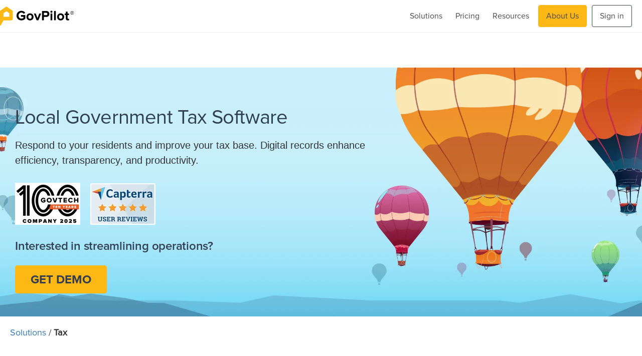

--- FILE ---
content_type: text/html; charset=UTF-8
request_url: https://www.govpilot.com/local-government-tax-software
body_size: 17953
content:
<!doctype html><html lang="en"><head>
    <meta charset="utf-8">
    <title>Local Government Tax Software | GovPilot</title>
    <link rel="shortcut icon" href="https://www.govpilot.com/hubfs/favicon.ico">
    <meta name="description" content="Manage your tax base, enable residents to apply for tax deductions. Receive data about where tax revenue is being generated with government tax software.">
    
    
    
    
    
    
    <link rel="stylesheet" href="https://cdnjs.cloudflare.com/ajax/libs/aos/2.3.4/aos.css" integrity="sha512-1cK78a1o+ht2JcaW6g8OXYwqpev9+6GqOkz9xmBN9iUUhIndKtxwILGWYOSibOKjLsEdjyjZvYDq/cZwNeak0w==" crossorigin="anonymous" referrerpolicy="no-referrer">
    <link rel="stylesheet" href="https://cdnjs.cloudflare.com/ajax/libs/flickity/2.2.2/flickity.min.css" integrity="sha512-BiFZ6oflftBIwm6lYCQtQ5DIRQ6tm02svznor2GYQOfAlT3pnVJ10xCrU3XuXnUrWQ4EG8GKxntXnYEdKY0Ugg==" crossorigin="anonymous" referrerpolicy="no-referrer">
    <link rel="stylesheet" href="https://cdnjs.cloudflare.com/ajax/libs/noty/3.1.4/noty.min.css" integrity="sha512-0p3K0H3S6Q4bEWZ/WmC94Tgit2ular2/n0ESdfEX8l172YyQj8re1Wu9s/HT9T/T2osUw5Gx/6pAZNk3UKbESw==" crossorigin="anonymous" referrerpolicy="no-referrer">
    <link rel="stylesheet" href="https://unpkg.com/flickity-fade@1/flickity-fade.css">
    <link rel="stylesheet" href="https://cdn.jsdelivr.net/npm/glightbox/dist/css/glightbox.min.css">
    
    <meta name="viewport" content="width=device-width, initial-scale=1">

    <script src="/hs/hsstatic/jquery-libs/static-1.1/jquery/jquery-1.7.1.js"></script>
<script>hsjQuery = window['jQuery'];</script>
    <meta property="og:description" content="Manage your tax base, enable residents to apply for tax deductions. Receive data about where tax revenue is being generated with government tax software.">
    <meta property="og:title" content="Local Government Tax Software | GovPilot">
    <meta name="twitter:description" content="Manage your tax base, enable residents to apply for tax deductions. Receive data about where tax revenue is being generated with government tax software.">
    <meta name="twitter:title" content="Local Government Tax Software | GovPilot">

    

    
  <script id="hs-search-input__valid-content-types" type="application/json">
    [
      
        "SITE_PAGE",
      
        "LANDING_PAGE",
      
        "BLOG_POST",
      
        "LISTING_PAGE",
      
        "KNOWLEDGE_ARTICLE",
      
        "HS_CASE_STUDY"
      
    ]
  </script>


    <style>
a.cta_button{-moz-box-sizing:content-box !important;-webkit-box-sizing:content-box !important;box-sizing:content-box !important;vertical-align:middle}.hs-breadcrumb-menu{list-style-type:none;margin:0px 0px 0px 0px;padding:0px 0px 0px 0px}.hs-breadcrumb-menu-item{float:left;padding:10px 0px 10px 10px}.hs-breadcrumb-menu-divider:before{content:'›';padding-left:10px}.hs-featured-image-link{border:0}.hs-featured-image{float:right;margin:0 0 20px 20px;max-width:50%}@media (max-width: 568px){.hs-featured-image{float:none;margin:0;width:100%;max-width:100%}}.hs-screen-reader-text{clip:rect(1px, 1px, 1px, 1px);height:1px;overflow:hidden;position:absolute !important;width:1px}
</style>

<link rel="stylesheet" href="https://www.govpilot.com/hubfs/hub_generated/template_assets/1/88545769598/1761677910518/template_main.min.css">
<link rel="stylesheet" href="https://www.govpilot.com/hubfs/hub_generated/template_assets/1/88548204408/1761677910650/template_theme-overrides.min.css">
<link rel="stylesheet" href="https://www.govpilot.com/hubfs/hub_generated/template_assets/1/62550092324/1742038566470/template_GovPilot-style-2022.css">
<link rel="stylesheet" href="https://www.govpilot.com/hubfs/hub_generated/module_assets/1/88544990311/1742063381498/module_menu-section.min.css">
<link rel="stylesheet" href="https://7052064.fs1.hubspotusercontent-na1.net/hubfs/7052064/hub_generated/module_assets/1/-2712622/1767118786602/module_search_input.min.css">
<link rel="stylesheet" href="https://www.govpilot.com/hubfs/hub_generated/template_assets/1/107440228371/1761677912167/template_department.min.css">
<link rel="stylesheet" href="https://www.govpilot.com/hubfs/hub_generated/module_assets/1/88536397462/1742063378508/module_pdd-hero.min.css">

<style>
  #hs_cos_wrapper_dnd_area-module-2 .pdd_hero>.content-wrapper.left>.image-col { text-align:right; }

</style>


<style>
.pdd_hero>.content-wrapper.left>.content-col>.inner,
.pdd_hero>.content-wrapper.right>.content-col>.inner{
  background: rgba(255, 255, 255, 0.0);
}
  
  
  #dnd_area-module-2{background-image: url(https://www.govpilot.com/hubfs/header_Tax-1.webp); background-position: top center; background-size: cover}
  @media(max-width: 1023px){ #dnd_area-module-2{background-image: url(https://www.govpilot.com/hubfs/header_Tax_T.webp);}}
  @media(max-width: 767px){ #dnd_area-module-2{background-image: url(https://www.govpilot.com/hubfs/header_Tax_M.webp);}}
  
  
  #dnd_area-module-2:after{
    content: '';
    position: absolute;
    top: 0;
    left: 0;
    width: 100%;
    height: 100%;
    background-color: #000000;
    opacity: 0.0;
    z-index: 0;
  }
   
</style>

<link rel="stylesheet" href="https://www.govpilot.com/hubfs/hub_generated/module_assets/1/88547130266/1742063387047/module_pdd-two-col-with-image.min.css">
<link rel="stylesheet" href="https://www.govpilot.com/hubfs/hub_generated/module_assets/1/90259226483/1742063394016/module_case-study-slider.min.css">

<link rel="preconnect" href="https://fonts.googleapis.com">
<link rel="preconnect" href="https://fonts.gstatic.com" crossorigin>
<link href="https://fonts.googleapis.com/css2?family=Figtree&amp;display=swap" rel="stylesheet">

<style>
  @media screen and (min-width: 768px){
    .case-study-logo {
      width: 14.285714285714286%;
    }
  }
</style>

<link rel="stylesheet" href="https://www.govpilot.com/hubfs/hub_generated/module_assets/1/92799255555/1742063399388/module_blog-carousel-elegible.min.css">

<script src="https://cdnjs.cloudflare.com/ajax/libs/slick-carousel/1.8.1/slick.min.js" integrity="sha512-XtmMtDEcNz2j7ekrtHvOVR4iwwaD6o/FUJe6+Zq+HgcCsk3kj4uSQQR8weQ2QVj1o0Pk6PwYLohm206ZzNfubg==" crossorigin="anonymous" referrerpolicy="no-referrer"></script>
<link rel="stylesheet" href="https://cdnjs.cloudflare.com/ajax/libs/slick-carousel/1.8.1/slick.min.css" integrity="sha512-yHknP1/AwR+yx26cB1y0cjvQUMvEa2PFzt1c9LlS4pRQ5NOTZFWbhBig+X9G9eYW/8m0/4OXNx8pxJ6z57x0dw==" crossorigin="anonymous" referrerpolicy="no-referrer">
<link rel="preconnect" href="https://fonts.googleapis.com">
<link rel="preconnect" href="https://fonts.gstatic.com" crossorigin>
<link href="https://fonts.googleapis.com/css2?family=Figtree&amp;display=swap" rel="stylesheet">

<link rel="stylesheet" href="https://www.govpilot.com/hubfs/hub_generated/module_assets/1/90271541906/1742063397139/module_Award_Module.min.css">

<link rel="stylesheet" href="https://cdnjs.cloudflare.com/ajax/libs/font-awesome/6.2.0/css/all.min.css" integrity="sha512-xh6O/CkQoPOWDdYTDqeRdPCVd1SpvCA9XXcUnZS2FmJNp1coAFzvtCN9BmamE+4aHK8yyUHUSCcJHgXloTyT2A==" crossorigin="anonymous" referrerpolicy="no-referrer">

<link rel="stylesheet" href="https://www.govpilot.com/hubfs/hub_generated/module_assets/1/130750060193/1742063480325/module_footer_Links.min.css">
<link rel="stylesheet" href="https://7052064.fs1.hubspotusercontent-na1.net/hubfs/7052064/hub_generated/module_assets/1/-9362205/1767118781272/module_follow_me_lp.min.css">
<link rel="stylesheet" href="https://www.govpilot.com/hubfs/hub_generated/module_assets/1/131350992297/1742063487862/module_Footer_CTA.min.css">
<!-- Editor Styles -->
<style id="hs_editor_style" type="text/css">
#hs_cos_wrapper_follow_me  { display: block !important; margin-top: -100px !important }
.dnd_area-row-0-force-full-width-section > .row-fluid {
  max-width: none !important;
}
/* HubSpot Styles (default) */
.dnd_area-row-0-padding {
  padding-top: 0px !important;
  padding-bottom: 0px !important;
  padding-left: 0px !important;
  padding-right: 0px !important;
}
.dnd_area-row-1-padding {
  padding-top: 20px !important;
  padding-bottom: 20px !important;
}
.dnd_area-row-2-padding {
  padding-top: 20px !important;
}
.dnd_area_2-row-1-padding {
  padding-top: 50px !important;
  padding-bottom: 85px !important;
}
.dnd_area_2-row-2-padding {
  padding-bottom: 10px !important;
}
.dnd_area_2-row-3-padding {
  padding-top: 20px !important;
  padding-bottom: 60px !important;
}
.dnd_area_2-row-3-background-layers {
  background-image: linear-gradient(rgba(240, 240, 240, 1), rgba(240, 240, 240, 1)) !important;
  background-position: left top !important;
  background-size: auto !important;
  background-repeat: no-repeat !important;
}
/* HubSpot Styles (mobile) */
@media (max-width: 767px) {
  #hs_cos_wrapper_follow_me {
    margin-top: 80px !important;
    padding-top: 0px !important;
  }
}
</style>
    


    
<!--  Added by GoogleTagManager integration -->
<script>
var _hsp = window._hsp = window._hsp || [];
window.dataLayer = window.dataLayer || [];
function gtag(){dataLayer.push(arguments);}

var useGoogleConsentModeV2 = true;
var waitForUpdateMillis = 1000;



var hsLoadGtm = function loadGtm() {
    if(window._hsGtmLoadOnce) {
      return;
    }

    if (useGoogleConsentModeV2) {

      gtag('set','developer_id.dZTQ1Zm',true);

      gtag('consent', 'default', {
      'ad_storage': 'denied',
      'analytics_storage': 'denied',
      'ad_user_data': 'denied',
      'ad_personalization': 'denied',
      'wait_for_update': waitForUpdateMillis
      });

      _hsp.push(['useGoogleConsentModeV2'])
    }

    (function(w,d,s,l,i){w[l]=w[l]||[];w[l].push({'gtm.start':
    new Date().getTime(),event:'gtm.js'});var f=d.getElementsByTagName(s)[0],
    j=d.createElement(s),dl=l!='dataLayer'?'&l='+l:'';j.async=true;j.src=
    'https://www.googletagmanager.com/gtm.js?id='+i+dl;f.parentNode.insertBefore(j,f);
    })(window,document,'script','dataLayer','GTM-PW5D855N');

    window._hsGtmLoadOnce = true;
};

_hsp.push(['addPrivacyConsentListener', function(consent){
  if(consent.allowed || (consent.categories && consent.categories.analytics)){
    hsLoadGtm();
  }
}]);

</script>

<!-- /Added by GoogleTagManager integration -->

    <link rel="canonical" href="https://www.govpilot.com/local-government-tax-software">

<!-- Maintained by Besmir Alia https://besmir.alia.al -->
<meta name="google-site-verification" content="vBvxL1AMfI5JFMmhlWqxXp7YXnFMrrKOd04M9oZ9960">
<meta name="google-site-verification" content="8nNNJuOe0dlwxn8RhctTDmkW3g14vc0G4H3JjRSMqvg">

<!-- Global site tag (gtag.js) - Google Ads: 745755924 -->

<!-- OUTBRAIN -->
<script data-obct type="text/javascript">
  /** DO NOT MODIFY THIS CODE**/
  !function(_window, _document) {
    var OB_ADV_ID = '00bc81e9cea8add0d7e6d9c80ed4558af5';
    if (_window.obApi) {
      var toArray = function(object) {
        return Object.prototype.toString.call(object) === '[object Array]' ? object : [object];
      };
      _window.obApi.marketerId = toArray(_window.obApi.marketerId).concat(toArray(OB_ADV_ID));
      return;
    }
    var api = _window.obApi = function() {
      api.dispatch ? api.dispatch.apply(api, arguments) : api.queue.push(arguments);
    };
    api.version = '1.1';
    api.loaded = true;
    api.marketerId = OB_ADV_ID;
    api.queue = [];
    var tag = _document.createElement('script');
    tag.async = true;
    tag.src = '//amplify.outbrain.com/cp/obtp.js';
    tag.type = 'text/javascript';
    var script = _document.getElementsByTagName('script')[0];
    script.parentNode.insertBefore(tag, script);
  }(window, document);
 
  obApi('track', 'PAGE_VIEW');
</script>

  
<meta property="og:image" content="https://www.govpilot.com/hubfs/Featured_Tax.png">
  <meta property="og:image:width" content="1200">
  <meta property="og:image:height" content="627">
<meta property="og:image:alt" content="GovPilot Municipal &amp; County Tax Department Software">
  <meta name="twitter:image" content="https://www.govpilot.com/hubfs/Featured_Tax.png">
<meta name="twitter:image:alt" content="GovPilot Municipal &amp; County Tax Department Software">


<meta property="og:url" content="https://www.govpilot.com/local-government-tax-software">
<meta name="twitter:card" content="summary_large_image">





 
  <meta name="generator" content="HubSpot"></head>
  <body>
<!--  Added by GoogleTagManager integration -->
<noscript><iframe src="https://www.googletagmanager.com/ns.html?id=GTM-PW5D855N" height="0" width="0" style="display:none;visibility:hidden"></iframe></noscript>

<!-- /Added by GoogleTagManager integration -->

    <div class="body-wrapper   hs-content-id-96339134265 hs-landing-page hs-page ">
      
        <div data-global-resource-path="GovPilot Theme/templates/partials/header.html"><header class="header light">

  
  <a href="#main-content" class="header__skip">Skip to content</a>

  <div class="header__container content-wrapper">

    
    <a href="/" class="header__logo header__logo--main">
      <img src="https://www.govpilot.com/hubfs/raw_assets/public/GovPilot%20Theme/images/brand/logo-dark.svg" class="light" alt="GovPilot">
      <img src="https://www.govpilot.com/hubfs/raw_assets/public/GovPilot%20Theme/images/brand/logo-light.svg" class="dark" alt="GovPilot">
    </a>
    

    
    <div class="header__column">

      
      <div class="header__row">
        <div class="header--toggle header__navigation--toggle"></div>
        <div class="header__navigation header--element">
          <div id="hs_cos_wrapper_navigation-primary" class="hs_cos_wrapper hs_cos_wrapper_widget hs_cos_wrapper_type_module" style="" data-hs-cos-general-type="widget" data-hs-cos-type="module">




























<div class="navigation-wrapper">
  <nav aria-label="Main menu" class="navigation-primary">
    
  
  <ul class="submenu level-1">
    
      
  <li class="no-submenu menu-item hs-skip-lang-url-rewrite">
    <a href="https://www.govpilot.com/catalog" class="menu-link"><span>Solutions</span></a>

    
  </li>

    
      
  <li class="no-submenu menu-item hs-skip-lang-url-rewrite">
    <a href="https://www.govpilot.com/pricing" class="menu-link"><span>Pricing</span></a>

    
  </li>

    
      
  <li class="has-submenu menu-item hs-skip-lang-url-rewrite">
    <a href="javascript:;" class="menu-link"><span>Resources</span></a>

    
      <input type="checkbox" id="Resources" class="submenu-toggle">
      <label class="menu-arrow" for="Resources">
        <span class="menu-arrow-bg"></span>
      </label>
      
  
  <ul class="submenu level-2">
    
      
  <li class="no-submenu menu-item hs-skip-lang-url-rewrite">
    <a href="https://www.govpilot.com/blog" class="menu-link"><span>GovTrends Blog</span></a>

    
  </li>

    
      
  <li class="no-submenu menu-item hs-skip-lang-url-rewrite">
    <a href="https://www.govpilot.com/case-studies" class="menu-link"><span>Case Studies</span></a>

    
  </li>

    
      
  <li class="no-submenu menu-item hs-skip-lang-url-rewrite">
    <a href="https://www.govpilot.com/government-ebooks" class="menu-link"><span>eBooks</span></a>

    
  </li>

    
  </ul>

    
  </li>

    
      
  <li class="no-submenu menu-item hs-skip-lang-url-rewrite">
    <a href="https://www.govpilot.com/about" class="menu-link"><span>About Us</span></a>

    
  </li>

    
      
  <li class="no-submenu menu-item hs-skip-lang-url-rewrite">
    <a href="/login" class="menu-link"><span><span class="sign-in">Sign in</span></span></a>

    
  </li>

    
  </ul>

  </nav>
  <!-- SEARCH -->
</div></div>
          <div class="header__cta">
            <div id="hs_cos_wrapper_header_cta" class="hs_cos_wrapper hs_cos_wrapper_widget hs_cos_wrapper_type_module widget-type-cta" style="" data-hs-cos-general-type="widget" data-hs-cos-type="module"><span id="hs_cos_wrapper_header_cta_" class="hs_cos_wrapper hs_cos_wrapper_widget hs_cos_wrapper_type_cta" style="" data-hs-cos-general-type="widget" data-hs-cos-type="cta"></span></div>
          </div>
        </div>
      </div>
      

    </div>
    

  </div>

</header>

<div class="search-modal">
  <div id="hs_cos_wrapper_site_search" class="hs_cos_wrapper hs_cos_wrapper_widget hs_cos_wrapper_type_module" style="" data-hs-cos-general-type="widget" data-hs-cos-type="module">




  








<div class="hs-search-field">

    <div class="hs-search-field__bar">
      <form data-hs-do-not-collect="true" action="/hs-search-results">
        
          <label for="term">Search</label>
        
        <input type="text" class="hs-search-field__input" name="term" autocomplete="off" aria-label="Search" placeholder="">

        
          
            <input type="hidden" name="type" value="SITE_PAGE">
          
        
          
        
          
            <input type="hidden" name="type" value="BLOG_POST">
          
        
          
        
          
        
          
        

        
      </form>
    </div>
    <ul class="hs-search-field__suggestions"></ul>
</div></div>
  <div class="close">
    <a class="search-close" href="javascript:;">×</a>
  </div>
</div></div>
      
      

      






  
<main id="main-content" class="body-container-wrapper">
  
  <div class="container-fluid body-container body-container--internal">
<div class="row-fluid-wrapper">
<div class="row-fluid">
<div class="span12 widget-span widget-type-cell " style="" data-widget-type="cell" data-x="0" data-w="12">

<div class="row-fluid-wrapper row-depth-1 row-number-1 dnd_area-row-0-force-full-width-section dnd-section dnd_area-row-0-padding">
<div class="row-fluid ">
<div class="span12 widget-span widget-type-cell dnd-column" style="" data-widget-type="cell" data-x="0" data-w="12">

<div class="row-fluid-wrapper row-depth-1 row-number-2 dnd-row">
<div class="row-fluid ">
<div class="span12 widget-span widget-type-custom_widget dnd-module" style="" data-widget-type="custom_widget" data-x="0" data-w="12">
<div id="hs_cos_wrapper_dnd_area-module-2" class="hs_cos_wrapper hs_cos_wrapper_widget hs_cos_wrapper_type_module" style="" data-hs-cos-general-type="widget" data-hs-cos-type="module">


<div id="dnd_area-module-2" class="pdd_hero  no-padding dark-text">
  
  <div class="content-wrapper left no-image">
    
    <div class="content-col">
      <div class="inner">
        
        
        
        <h1 class="title">Local Government Tax Software</h1>
        
        
        
        <div class="content">
          <p style="font-size: 20px; line-height: 1.5;">Respond to your residents and improve your tax base. Digital records enhance efficiency, transparency, and productivity.&nbsp;</p>
<p><img src="https://www.govpilot.com/hs-fs/hubfs/GT25%20GovTech100_K-orange.jpg?width=130&amp;height=84&amp;name=GT25%20GovTech100_K-orange.jpg" width="130" height="84" loading="lazy" alt="GT25 GovTech100_K-orange" style="height: auto; max-width: 100%; width: 130px;" srcset="https://www.govpilot.com/hs-fs/hubfs/GT25%20GovTech100_K-orange.jpg?width=65&amp;height=42&amp;name=GT25%20GovTech100_K-orange.jpg 65w, https://www.govpilot.com/hs-fs/hubfs/GT25%20GovTech100_K-orange.jpg?width=130&amp;height=84&amp;name=GT25%20GovTech100_K-orange.jpg 130w, https://www.govpilot.com/hs-fs/hubfs/GT25%20GovTech100_K-orange.jpg?width=195&amp;height=126&amp;name=GT25%20GovTech100_K-orange.jpg 195w, https://www.govpilot.com/hs-fs/hubfs/GT25%20GovTech100_K-orange.jpg?width=260&amp;height=168&amp;name=GT25%20GovTech100_K-orange.jpg 260w, https://www.govpilot.com/hs-fs/hubfs/GT25%20GovTech100_K-orange.jpg?width=325&amp;height=210&amp;name=GT25%20GovTech100_K-orange.jpg 325w, https://www.govpilot.com/hs-fs/hubfs/GT25%20GovTech100_K-orange.jpg?width=390&amp;height=252&amp;name=GT25%20GovTech100_K-orange.jpg 390w" sizes="(max-width: 130px) 100vw, 130px"><img src="https://www.govpilot.com/hs-fs/hubfs/capterra-1.png?width=130&amp;height=84&amp;name=capterra-1.png" alt="capterra-1" width="130" height="84" loading="lazy" style="height: auto; max-width: 100%; width: 130px; margin: 0px 0px 0px 20px;" srcset="https://www.govpilot.com/hs-fs/hubfs/capterra-1.png?width=65&amp;height=42&amp;name=capterra-1.png 65w, https://www.govpilot.com/hs-fs/hubfs/capterra-1.png?width=130&amp;height=84&amp;name=capterra-1.png 130w, https://www.govpilot.com/hs-fs/hubfs/capterra-1.png?width=195&amp;height=126&amp;name=capterra-1.png 195w, https://www.govpilot.com/hs-fs/hubfs/capterra-1.png?width=260&amp;height=168&amp;name=capterra-1.png 260w, https://www.govpilot.com/hs-fs/hubfs/capterra-1.png?width=325&amp;height=210&amp;name=capterra-1.png 325w, https://www.govpilot.com/hs-fs/hubfs/capterra-1.png?width=390&amp;height=252&amp;name=capterra-1.png 390w" sizes="(max-width: 130px) 100vw, 130px"></p>
<h3 style="font-size: 24px;"><span style="color: #343e50;">Interested in streamlining operations?</span></h3>
        </div>
        
          <div class="cta type_link">
           
            
            <span class="hs_cos_wrapper_type_cta">
              <a class="cta_button" href="https://www.govpilot.com/book-a-consultation">GET DEMO</a>
            </span>
            
          
          </div>
        
      </div>
    </div>
  </div>
</div>
</div>

</div><!--end widget-span -->
</div><!--end row-->
</div><!--end row-wrapper -->

</div><!--end widget-span -->
</div><!--end row-->
</div><!--end row-wrapper -->

<div class="row-fluid-wrapper row-depth-1 row-number-3 dnd_area-row-1-padding dnd-section">
<div class="row-fluid ">
<div class="span12 widget-span widget-type-cell dnd-column" style="" data-widget-type="cell" data-x="0" data-w="12">

<div class="row-fluid-wrapper row-depth-1 row-number-4 dnd-row">
<div class="row-fluid ">
<div class="span12 widget-span widget-type-custom_widget dnd-module" style="" data-widget-type="custom_widget" data-x="0" data-w="12">
<div id="hs_cos_wrapper_module_16837361237967" class="hs_cos_wrapper hs_cos_wrapper_widget hs_cos_wrapper_type_module widget-type-rich_text widget-type-rich_text" style="" data-hs-cos-general-type="widget" data-hs-cos-type="module"><span id="hs_cos_wrapper_module_16837361237967_" class="hs_cos_wrapper hs_cos_wrapper_widget hs_cos_wrapper_type_rich_text" style="" data-hs-cos-general-type="widget" data-hs-cos-type="rich_text"><div class="breadcrumbs"><a href="https://www.govpilot.com/catalog">Solutions</a> / <strong> Tax</strong></div></span></div>

</div><!--end widget-span -->
</div><!--end row-->
</div><!--end row-wrapper -->

</div><!--end widget-span -->
</div><!--end row-->
</div><!--end row-wrapper -->

<div class="row-fluid-wrapper row-depth-1 row-number-5 dnd_area-row-2-padding dnd-section">
<div class="row-fluid ">
<div class="span12 widget-span widget-type-cell dnd-column" style="" data-widget-type="cell" data-x="0" data-w="12">

<div class="row-fluid-wrapper row-depth-1 row-number-6 dnd-row">
<div class="row-fluid ">
<div class="span12 widget-span widget-type-custom_widget dnd-module" style="" data-widget-type="custom_widget" data-x="0" data-w="12">
<div id="hs_cos_wrapper_dnd_area-module-4" class="hs_cos_wrapper hs_cos_wrapper_widget hs_cos_wrapper_type_module widget-type-rich_text widget-type-rich_text" style="" data-hs-cos-general-type="widget" data-hs-cos-type="module"><span id="hs_cos_wrapper_dnd_area-module-4_" class="hs_cos_wrapper hs_cos_wrapper_widget hs_cos_wrapper_type_rich_text" style="" data-hs-cos-general-type="widget" data-hs-cos-type="rich_text"><h2 style="text-align: center; font-size: 36px; font-weight: bold;"><span style="color: #343e50;">Tax Department Modules</span></h2>
<p style="text-align: center;"><span style="color: #343e50;"><span style="font-weight: bold;">*Green Box</span><span><span style="font-weight: bold;">:&nbsp;</span>Demo Video Available</span></span></p></span></div>

</div><!--end widget-span -->
</div><!--end row-->
</div><!--end row-wrapper -->

</div><!--end widget-span -->
</div><!--end row-->
</div><!--end row-wrapper -->

</div><!--end widget-span -->
</div>
</div>
</div>


  
  
<div class="pdd-links">
  <div class="content-wrapper">
      <div class="column-top-row">
  <input type="text" placeholder="Search" class="search-field" value="">
</div>
    <ul>
      
      <li class=" ">
        <a class="item " href="https://www.govpilot.com/local-government-tax-software/certified-list-request">
          <div class="pdd-module-container">
            <span class="pdd-module-title">Certified List Request | Module Page | GovPilot </span>     
          
            
            </div>
        </a>
      </li>
      
      <li class=" ">
        <a class="item " href="https://www.govpilot.com/local-government-tax-software/change-of-address-request">
          <div class="pdd-module-container">
            <span class="pdd-module-title">Change of Address Request | Gov Pilot </span>     
          
            
            </div>
        </a>
      </li>
      
      <li class=" ">
        <a class="item " href="https://www.govpilot.com/local-government-tax-software/coah-management">
          <div class="pdd-module-container">
            <span class="pdd-module-title">COAH Management </span>     
          
            
            </div>
        </a>
      </li>
      
      <li class=" ">
        <a class="item " href="https://www.govpilot.com/local-government-tax-software/senior-citizen-tax-deduction">
          <div class="pdd-module-container">
            <span class="pdd-module-title">Senior Citizen Tax Deduction | GovPilot </span>     
          
            
            </div>
        </a>
      </li>
      
      <li class=" ">
        <a class="item " href="https://www.govpilot.com/local-government-tax-software/veteran-surviving-spouse-deduction">
          <div class="pdd-module-container">
            <span class="pdd-module-title">Veteran or Surviving Spouse Deduction | GovPilot </span>     
          
            
            </div>
        </a>
      </li>
      
    </ul>
  </div>
</div>



  <div class="container-fluid body-container body-container--internal">
<div class="row-fluid-wrapper">
<div class="row-fluid">
<div class="span12 widget-span widget-type-cell " style="" data-widget-type="cell" data-x="0" data-w="12">

<div class="row-fluid-wrapper row-depth-1 row-number-1 dnd-section">
<div class="row-fluid ">
<div class="span12 widget-span widget-type-cell dnd-column" style="" data-widget-type="cell" data-x="0" data-w="12">

<div class="row-fluid-wrapper row-depth-1 row-number-2 dnd-row">
<div class="row-fluid ">
<div class="span12 widget-span widget-type-custom_widget dnd-module" style="" data-widget-type="custom_widget" data-x="0" data-w="12">
<div id="hs_cos_wrapper_dnd_area_2-module-2" class="hs_cos_wrapper hs_cos_wrapper_widget hs_cos_wrapper_type_module" style="" data-hs-cos-general-type="widget" data-hs-cos-type="module">

<hr style="
  width: 50%;
  border: 0 none;
  border-bottom-width: 5px;
  border-bottom-style: solid;
  border-bottom-color: rgba(204, 204, 204, 1.0);
  margin-left: auto;
  margin-right: auto;
  margin-top: 0;
  margin-bottom: 0;
"></div>

</div><!--end widget-span -->
</div><!--end row-->
</div><!--end row-wrapper -->

</div><!--end widget-span -->
</div><!--end row-->
</div><!--end row-wrapper -->

<div class="row-fluid-wrapper row-depth-1 row-number-3 dnd-section dnd_area_2-row-1-padding">
<div class="row-fluid ">
<div class="span12 widget-span widget-type-cell dnd-column" style="" data-widget-type="cell" data-x="0" data-w="12">

<div class="row-fluid-wrapper row-depth-1 row-number-4 dnd-row">
<div class="row-fluid ">
<div class="span12 widget-span widget-type-custom_widget dnd-module" style="" data-widget-type="custom_widget" data-x="0" data-w="12">
<div id="hs_cos_wrapper_dnd_area_2-module-4" class="hs_cos_wrapper hs_cos_wrapper_widget hs_cos_wrapper_type_module" style="" data-hs-cos-general-type="widget" data-hs-cos-type="module"><div id="dnd_area_2-module-4" class="ms_module ms_two_col">
  

  <div class="items-wrapper">
    <div id="dnd_area_2-module-4_slider" class="items">
      
      
      
      
      <div class="inner-wrapper linverse" data-index="1">
        <div class="image-col" style="background-color: ">
          
          <div class="image-col-items">
            
            <figure>
              
              
              
              
              
                <img src="https://www.govpilot.com/hs-fs/hubfs/sub_clerks_01-1.webp?width=800&amp;height=533&amp;name=sub_clerks_01-1.webp" alt="sub_clerks_01-1" loading="lazy" width="800" height="533" style="max-width: 100%; height: auto;" srcset="https://www.govpilot.com/hs-fs/hubfs/sub_clerks_01-1.webp?width=400&amp;height=267&amp;name=sub_clerks_01-1.webp 400w, https://www.govpilot.com/hs-fs/hubfs/sub_clerks_01-1.webp?width=800&amp;height=533&amp;name=sub_clerks_01-1.webp 800w, https://www.govpilot.com/hs-fs/hubfs/sub_clerks_01-1.webp?width=1200&amp;height=800&amp;name=sub_clerks_01-1.webp 1200w, https://www.govpilot.com/hs-fs/hubfs/sub_clerks_01-1.webp?width=1600&amp;height=1066&amp;name=sub_clerks_01-1.webp 1600w, https://www.govpilot.com/hs-fs/hubfs/sub_clerks_01-1.webp?width=2000&amp;height=1333&amp;name=sub_clerks_01-1.webp 2000w, https://www.govpilot.com/hs-fs/hubfs/sub_clerks_01-1.webp?width=2400&amp;height=1599&amp;name=sub_clerks_01-1.webp 2400w" sizes="(max-width: 800px) 100vw, 800px">
              
              
            </figure>
            
          </div>
          
        </div>
        <div class="content-col" style="background-color: ">
          <div class="inner">
            
            <div class="content">
              <h2>24/7 Access to Comprehensive Digital Forms</h2>
<p>GovPilot offers end-to-end digital forms for all of your Clerks’ departmental workflows. Available 24/7 on your government’s website for residents to complete, form fields accurately capture all relevant details, required information, and payment information directly from your constituents prior to submission. No manual data entry necessary on the back end and no more follow-up from staff required.</p>
<p>GovPilot’s templated modules represent the gold standard in government management processes and enable municipal and county Clerk Departments to seamlessly manage everything from Open Records Requests (OPRA/FOIA) to Business Registrations, Pet Licenses to Volunteer Registration, Filming Licenses to No-Knock Permits, and more.</p>
<p>GovPilot's cloud-based platform is accessible by government officials and employees at any time from anywhere - whether in the office or remote. Complete tasks, process requests, and respond to constituents no matter the circumstance, location or time.</p>
            </div>
            
            
          </div>
        </div>
      </div>
      
      
      
      
      <div class="inner-wrapper lnormal" data-index="2">
        <div class="image-col" style="background-color: ">
          
          <div class="image-col-items">
            
            <figure>
              
              
              
              
              
                <img src="https://www.govpilot.com/hubfs/sub_clerks_02.webp" alt="sub_clerks_02" loading="lazy" style="max-width: 100%; height: auto;">
              
              
            </figure>
            
          </div>
          
        </div>
        <div class="content-col" style="background-color: ">
          <div class="inner">
            
            <div class="content">
              <h2>Efficient, Transparent Processing</h2>
<p>Eliminate the need to re-enter data or transpose handwritten information into a single-use software system or spreadsheet. With GovPilot, the resident applicant does all the work for you when they fill their form out digitally from the comfort and convenience of their home.</p>
<p>Upon submission, form data speeds through the appropriate sequence and order of operations along an automated workflow that triggers updates to applicants and relevant staff at key steps in the process, keeping everyone informed.&nbsp;</p>
<p>Employees can look up records in just a click and immediately understand its status - when it was submitted, what phase it is in, which colleague is assigned to it, and when it was completed. Even team members from other departments can look up records, eliminating the need to respond to distracting requests via phone, email or in person.</p>
            </div>
            
            
          </div>
        </div>
      </div>
      
      
      
      
      <div class="inner-wrapper linverse" data-index="3">
        <div class="image-col" style="background-color: ">
          
          <div class="image-col-items">
            
            <figure>
              
              
              
              
              
                <img src="https://www.govpilot.com/hs-fs/hubfs/sub_clerks_03-1.webp?width=800&amp;height=533&amp;name=sub_clerks_03-1.webp" alt="sub_clerks_03-1" loading="lazy" width="800" height="533" style="max-width: 100%; height: auto;" srcset="https://www.govpilot.com/hs-fs/hubfs/sub_clerks_03-1.webp?width=400&amp;height=267&amp;name=sub_clerks_03-1.webp 400w, https://www.govpilot.com/hs-fs/hubfs/sub_clerks_03-1.webp?width=800&amp;height=533&amp;name=sub_clerks_03-1.webp 800w, https://www.govpilot.com/hs-fs/hubfs/sub_clerks_03-1.webp?width=1200&amp;height=800&amp;name=sub_clerks_03-1.webp 1200w, https://www.govpilot.com/hs-fs/hubfs/sub_clerks_03-1.webp?width=1600&amp;height=1066&amp;name=sub_clerks_03-1.webp 1600w, https://www.govpilot.com/hs-fs/hubfs/sub_clerks_03-1.webp?width=2000&amp;height=1333&amp;name=sub_clerks_03-1.webp 2000w, https://www.govpilot.com/hs-fs/hubfs/sub_clerks_03-1.webp?width=2400&amp;height=1599&amp;name=sub_clerks_03-1.webp 2400w" sizes="(max-width: 800px) 100vw, 800px">
              
              
            </figure>
            
          </div>
          
        </div>
        <div class="content-col" style="background-color: ">
          <div class="inner">
            
            <div class="content">
              <h2><strong>Significant Time Savings</strong></h2>
<p>Eliminate the need to store and search paper files. Generate formatted reports and mail merge lists with just a click! Digital records are easily processed, tracked, filtered, and searched, saving hours previously spent on time consuming, manual tasks. Records from all departments are digitally anchored at the parcel-level, giving any employee an instant view of all historical and current records, applications, and certificates associated with individual properties.</p>
<p>With GovPilot, you can dedicate significant time savings each day to other important tasks and initiatives while providing your constituents with the digital convenience and transparency they expect.</p>
            </div>
            
            
          </div>
        </div>
      </div>
      
    </div>
  </div>
</div>
</div>

</div><!--end widget-span -->
</div><!--end row-->
</div><!--end row-wrapper -->

</div><!--end widget-span -->
</div><!--end row-->
</div><!--end row-wrapper -->

<div class="row-fluid-wrapper row-depth-1 row-number-5 dnd_area_2-row-2-padding dnd-section">
<div class="row-fluid ">
<div class="span12 widget-span widget-type-cell dnd-column" style="" data-widget-type="cell" data-x="0" data-w="12">

<div class="row-fluid-wrapper row-depth-1 row-number-6 dnd-row">
<div class="row-fluid ">
<div class="span12 widget-span widget-type-custom_widget dnd-module" style="" data-widget-type="custom_widget" data-x="0" data-w="12">
<div id="hs_cos_wrapper_dnd_area_2-module-6" class="hs_cos_wrapper hs_cos_wrapper_widget hs_cos_wrapper_type_module" style="" data-hs-cos-general-type="widget" data-hs-cos-type="module">

<div class="case-study-slider">
  <div class="case-study-slider-container">
    
      <div class="case-study-slider-item row-fluid" id="case-study-slider-item-1">
        
        
          
        
        <div class="case-study-item-left-col span7" style="background: #343e50 url(https://www.govpilot.com/hubfs/Eastampton.jpg) center center; background-size:cover;">
          <!--<img class="case-study-bg-image" src="https://2857984.fs1.hubspotusercontent-na1.net/hubfs/2857984/Eastampton.jpg" alt="background image" >-->
          <div class="case-study-city">
            Case Study: Eastampton, NJ
          </div>
          <div class="case-study-quote">
            <blockquote class="case-study-quote__quote case-study__line-clamp">
              The level of service is by bar far the best customer support I've ever received.
            </blockquote>
          </div>
          <div class="case-study-author-container">
            <div class="case-study-author-avatar">
              
                 
                <img src="https://www.govpilot.com/hubfs/Kim%20Marie%20White.png" alt="Kim Marie White" loading="lazy" class="case-study-author-avatar-img">
              
            </div>
            <div class="case-study-author-info case-study__line-clamp">
              <div class="case-study-author-name">
                Kim-Marie White
              </div>
              <div class="case-study-author-job">
                Township Manager &amp; Municipal Clerk | Former President, NJ Municipal Clerks Association 
              </div>
            </div>
          </div>
        </div>
        <div class="case-study-item-right-col span5">
          <div class="case-study-item-title section-title">
            30 Minutes to 30 Seconds
          </div>
          <div class="case-study-item-excerpt case-study__line-clamp">
            <p><span>Prior to GovPilot, employees had to search for paper records filed in the basement and relay that information to a colleague or resident. Now, digital records are accessible in seconds by city employees, from any device at any time.</span></p>
          </div>
          
          
          <a href="https://www.govpilot.com/case-study-cco-eastampton" target="_blank" rel="noopener">
            Read the Case Study
          </a>
        </div>

      </div>
    
      <div class="case-study-slider-item row-fluid" id="case-study-slider-item-2">
        
        
          
        
        <div class="case-study-item-left-col span7" style="background: #343e50 url(https://www.govpilot.com/hubfs/Watauga%20Image.jpg) center center; background-size:cover;">
          <!--<img class="case-study-bg-image" src="https://2857984.fs1.hubspotusercontent-na1.net/hubfs/2857984/Watauga%20Image.jpg" alt="background image" >-->
          <div class="case-study-city">
            Case Study: Watauga, TX
          </div>
          <div class="case-study-quote">
            <blockquote class="case-study-quote__quote case-study__line-clamp">
              GovPilot eliminates the complexity of our old manual process and puts everything at our fingertips. Work that used to take days, now takes minutes.
            </blockquote>
          </div>
          <div class="case-study-author-container">
            <div class="case-study-author-avatar">
              
                 
                <img src="https://www.govpilot.com/hubfs/Andrea%20Gardner%202.jpg" alt="Andrea Gardner 2" loading="lazy" class="case-study-author-avatar-img">
              
            </div>
            <div class="case-study-author-info case-study__line-clamp">
              <div class="case-study-author-name">
                Andrea Gardner
              </div>
              <div class="case-study-author-job">
                City Manager
              </div>
            </div>
          </div>
        </div>
        <div class="case-study-item-right-col span5">
          <div class="case-study-item-title section-title">
            97%Time Savings
          </div>
          <div class="case-study-item-excerpt case-study__line-clamp">
            <p><span>Employees now take less than two minutes to enter information and instantly update the system rather than manually entering handwritten notes into Excel.</span></p>
          </div>
          
          
          <a href="https://www.govpilot.com/case-study-watauga-businessregistration" target="_blank" rel="noopener">
            Read the Case Study
          </a>
        </div>

      </div>
    
      <div class="case-study-slider-item row-fluid" id="case-study-slider-item-3">
        
        
          
        
        <div class="case-study-item-left-col span7" style="background: #343e50 url(https://www.govpilot.com/hubfs/Eastampton.jpg) center center; background-size:cover;">
          <!--<img class="case-study-bg-image" src="https://2857984.fs1.hubspotusercontent-na1.net/hubfs/2857984/Eastampton.jpg" alt="background image" >-->
          <div class="case-study-city">
            Case Study: Big Bear Lake, CA
          </div>
          <div class="case-study-quote">
            <blockquote class="case-study-quote__quote case-study__line-clamp">
              There is a night and day difference with GovPilot. It has more than paid for itself through Report-a-Concern and the easy collection of fines.
            </blockquote>
          </div>
          <div class="case-study-author-container">
            <div class="case-study-author-avatar">
              
                 
                <img src="https://www.govpilot.com/hubfs/LarryVaupel.jpg" alt="LarryVaupel" loading="lazy" class="case-study-author-avatar-img">
              
            </div>
            <div class="case-study-author-info case-study__line-clamp">
              <div class="case-study-author-name">
                Lawrence Vaupel
              </div>
              <div class="case-study-author-job">
                Director of Tourism Management
              </div>
            </div>
          </div>
        </div>
        <div class="case-study-item-right-col span5">
          <div class="case-study-item-title section-title">
            24 Days Saved
          </div>
          <div class="case-study-item-excerpt case-study__line-clamp">
            <p>Processing paper renewals previously took 15 minutes per paper application. Multiplied by 2,300 properties is 24 days worth of time saved with GovPilot!</p>
          </div>
          
          
          <a href="https://www.govpilot.com/case-study-short-term-rental-big-bear-lake" target="_blank" rel="noopener">
            Read the Case Study
          </a>
        </div>

      </div>
    
      <div class="case-study-slider-item row-fluid" id="case-study-slider-item-4">
        
        
          
        
        <div class="case-study-item-left-col span7" style="background: #343e50 url(https://www.govpilot.com/hubfs/Millsboro.jpg) center center; background-size:cover;">
          <!--<img class="case-study-bg-image" src="https://2857984.fs1.hubspotusercontent-na1.net/hubfs/2857984/Millsboro.jpg" alt="background image" >-->
          <div class="case-study-city">
            Case Study: Millsboro, DE
          </div>
          <div class="case-study-quote">
            <blockquote class="case-study-quote__quote case-study__line-clamp">
              With GovPilot, our biggest time savings is in report creation. We don't need to search archives for paper files anymore.
            </blockquote>
          </div>
          <div class="case-study-author-container">
            <div class="case-study-author-avatar">
              
                 
                <img src="https://www.govpilot.com/hubfs/Matt%20Hall%20Milsboro-1.jpg" alt="Matt Hall Milsboro-1" loading="lazy" class="case-study-author-avatar-img">
              
            </div>
            <div class="case-study-author-info case-study__line-clamp">
              <div class="case-study-author-name">
                Matthew T. Hall
              </div>
              <div class="case-study-author-job">
                Director of Finance &amp; Technology
              </div>
            </div>
          </div>
        </div>
        <div class="case-study-item-right-col span5">
          <div class="case-study-item-title section-title">
            Eliminated Archives
          </div>
          <div class="case-study-item-excerpt case-study__line-clamp">
            <p><span>Instead of searching for minutes or hours for files in physical archives, employees search a digital record in seconds and print if needed.</span></p>
          </div>
          
          
          <a href="https://www.govpilot.com/case-study-millsboro-buildingconstruction" target="_blank" rel="noopener">
            Read the Case Study
          </a>
        </div>

      </div>
    
      <div class="case-study-slider-item row-fluid" id="case-study-slider-item-5">
        
        
          
        
        <div class="case-study-item-left-col span7" style="background: #343e50 url(https://www.govpilot.com/hubfs/Trenton.jpg) center center; background-size:cover;">
          <!--<img class="case-study-bg-image" src="https://2857984.fs1.hubspotusercontent-na1.net/hubfs/2857984/Trenton.jpg" alt="background image" >-->
          <div class="case-study-city">
            Case Study: Trenton, NJ
          </div>
          <div class="case-study-quote">
            <blockquote class="case-study-quote__quote case-study__line-clamp">
              The GovInspect app is really saving us time. The ability to send violations and certifications via email is the best feature.
            </blockquote>
          </div>
          <div class="case-study-author-container">
            <div class="case-study-author-avatar">
              
                 
                <img src="https://www.govpilot.com/hubfs/Yolanda%20Vazquez.jpg" alt="Yolanda Vazquez" loading="lazy" class="case-study-author-avatar-img">
              
            </div>
            <div class="case-study-author-info case-study__line-clamp">
              <div class="case-study-author-name">
                Yolanda Vazquez
              </div>
              <div class="case-study-author-job">
                Chief Housing Inspector
              </div>
            </div>
          </div>
        </div>
        <div class="case-study-item-right-col span5">
          <div class="case-study-item-title section-title">
            100 Hours per Week
          </div>
          <div class="case-study-item-excerpt case-study__line-clamp">
            <p><span>With <a href="/govinspect">GovInspect</a>, each of the city's ten inspectors save 10 hours per week, no-longer having to manually re-enter paperwork. That’s 100 hours weekly for the entire department.</span></p>
          </div>
          
          
          <a href="https://www.govpilot.com/real-estate-auction-case-study-trenton" target="_blank" rel="noopener">
            Read the Case Study
          </a>
        </div>

      </div>
    
      <div class="case-study-slider-item row-fluid" id="case-study-slider-item-6">
        
        
          
        
        <div class="case-study-item-left-col span7" style="background: #343e50 url(https://www.govpilot.com/hubfs/Columbine%20Valley.jpg) center center; background-size:cover;">
          <!--<img class="case-study-bg-image" src="https://2857984.fs1.hubspotusercontent-na1.net/hubfs/2857984/Columbine%20Valley.jpg" alt="background image" >-->
          <div class="case-study-city">
            Case Study: Columbine Valley, CO
          </div>
          <div class="case-study-quote">
            <blockquote class="case-study-quote__quote case-study__line-clamp">
              GovPilot's ease of use and being cloud-based means I can access it from anywhere at any time. Overall GovPilot provides a great experience.
            </blockquote>
          </div>
          <div class="case-study-author-container">
            <div class="case-study-author-avatar">
              
                 
                <img src="https://www.govpilot.com/hubfs/avatar-02-512%5B1%5D.png" alt="avatar-02-512[1]" loading="lazy" class="case-study-author-avatar-img">
              
            </div>
            <div class="case-study-author-info case-study__line-clamp">
              <div class="case-study-author-name">
                Stephanie Thelen
              </div>
              <div class="case-study-author-job">
                Building Department Coordinator
              </div>
            </div>
          </div>
        </div>
        <div class="case-study-item-right-col span5">
          <div class="case-study-item-title section-title">
            Automatic Reporting
          </div>
          <div class="case-study-item-excerpt case-study__line-clamp">
            <p><span>Reports to the council are generated quickly by changing date ranges and exporting in mere clicks instead of a manual spreadsheet.</span></p>
          </div>
          
          
          <a href="https://www.govpilot.com/case-study-columbinevalley-buildingconstruction" target="_blank" rel="noopener">
            Read the Case Study
          </a>
        </div>

      </div>
    
      <div class="case-study-slider-item row-fluid" id="case-study-slider-item-7">
        
        
          
        
        <div class="case-study-item-left-col span7" style="background: #343e50 url(https://www.govpilot.com/hubfs/Hudson%20County%202.jpg) center center; background-size:cover;">
          <!--<img class="case-study-bg-image" src="https://2857984.fs1.hubspotusercontent-na1.net/hubfs/2857984/Hudson%20County%202.jpg" alt="background image" >-->
          <div class="case-study-city">
            Case Study: Hudson County, NJ
          </div>
          <div class="case-study-quote">
            <blockquote class="case-study-quote__quote case-study__line-clamp">
              With GovPilot, we solved internal communications issues we previously had with our engineering staff. 
            </blockquote>
          </div>
          <div class="case-study-author-container">
            <div class="case-study-author-avatar">
              
                 
                <img src="https://www.govpilot.com/hubfs/Francesca%20Giarratana%20Square.png" alt="Francesca Giarratana Square" loading="lazy" class="case-study-author-avatar-img">
              
            </div>
            <div class="case-study-author-info case-study__line-clamp">
              <div class="case-study-author-name">
                Francesca Giarratana
              </div>
              <div class="case-study-author-job">
                Division Chief of Planning
              </div>
            </div>
          </div>
        </div>
        <div class="case-study-item-right-col span5">
          <div class="case-study-item-title section-title">
            Two Weeks Saved
          </div>
          <div class="case-study-item-excerpt case-study__line-clamp">
            <p>By uploading and sharing plans via GovPilot instead of passing paper plans physically, the planning process was shortened by two weeks.</p>
          </div>
          
          
          <a href="https://www.govpilot.com/case-study-planning-hudson-county" target="_blank" rel="noopener">
            Read the Case Study
          </a>
        </div>

      </div>
    
         
  </div>
  <div class="case-study-logo-container">
    
      <div class="case-study-logo" id="case-study-logo-1">
            
        <p class="case-study-logo-img" data-ix="1">
          Eastampton,<br>New Jersey

        </p>
          
        
       
      </div>
    
      <div class="case-study-logo" id="case-study-logo-2">
            
        <p class="case-study-logo-img" data-ix="2">
          Watauga,<br>Texas

        </p>
          
        
       
      </div>
    
      <div class="case-study-logo" id="case-study-logo-3">
            
        <p class="case-study-logo-img" data-ix="3">
          Big Bear Lake, <br> California

        </p>
          
        
       
      </div>
    
      <div class="case-study-logo" id="case-study-logo-4">
            
        <p class="case-study-logo-img" data-ix="4">
          Millsboro,<br>Delaware

        </p>
          
        
       
      </div>
    
      <div class="case-study-logo" id="case-study-logo-5">
            
        <p class="case-study-logo-img" data-ix="5">
          Trenton,<br>New Jersey

        </p>
          
        
       
      </div>
    
      <div class="case-study-logo" id="case-study-logo-6">
            
        <p class="case-study-logo-img" data-ix="6">
          Columbine Valley,<br>Colorado

        </p>
          
        
       
      </div>
    
      <div class="case-study-logo" id="case-study-logo-7">
            
        <p class="case-study-logo-img" data-ix="7">
          Hudson County,<br>New Jersey

        </p>
          
        
       
      </div>
    
  </div>
</div></div>

</div><!--end widget-span -->
</div><!--end row-->
</div><!--end row-wrapper -->

</div><!--end widget-span -->
</div><!--end row-->
</div><!--end row-wrapper -->

<div class="row-fluid-wrapper row-depth-1 row-number-7 dnd_area_2-row-3-background-layers dnd-section dnd_area_2-row-3-background-color dnd_area_2-row-3-padding">
<div class="row-fluid ">
<div class="span12 widget-span widget-type-cell dnd-column" style="" data-widget-type="cell" data-x="0" data-w="12">

<div class="row-fluid-wrapper row-depth-1 row-number-8 dnd-row">
<div class="row-fluid ">
<div class="span12 widget-span widget-type-custom_widget dnd-module" style="" data-widget-type="custom_widget" data-x="0" data-w="12">
<div id="hs_cos_wrapper_dnd_area_2-module-8" class="hs_cos_wrapper hs_cos_wrapper_widget hs_cos_wrapper_type_module" style="" data-hs-cos-general-type="widget" data-hs-cos-type="module">

<div class="blog-carousel-header">
  <h2 class="section-title">
    Government Trends &amp; Insights
  </h2>
  <div class="">
    <p style="text-align: center;">Get the latest GovPilot news, updates, and announcements from our blog.</p>
  </div>
  <div class="suscription-blog">
    <span id="hs_cos_wrapper_dnd_area_2-module-8_" class="hs_cos_wrapper hs_cos_wrapper_widget hs_cos_wrapper_type_form" style="" data-hs-cos-general-type="widget" data-hs-cos-type="form"><h3 id="hs_cos_wrapper_form_214487445_title" class="hs_cos_wrapper form-title" data-hs-cos-general-type="widget_field" data-hs-cos-type="text"></h3>

<div id="hs_form_target_form_214487445"></div>









</span>
  </div>
</div>
<div id="blog-carousel-container">
  
  

  <div class="blog-carousel-item">
      <div class="blog-carousel-item-image" style="background: url(https://www.govpilot.com/hubfs/Online%20Payment.png) center center no-repeat">

      </div>

    <div class="blog-carousel-item-content">
        <div class="blog-carousel-item-date">
          By Harrison Kelly On July 23, 2023
        </div>
        <a href="https://www.govpilot.com/blog/government-payment-processing-services" class="blog-carousel-item-title line-clamp">
          Best Government Payment Processing Services 2023 | GovPilot
        </a>
        <div class="blog-carousel-item-excerpt line-clamp">
          In order to fund budgets, local governments need to collect money from their citizens - from property taxes to fines for code violations to ...
        </div>
      
        <div class="blog-carousel-item-read-time">
          
          
          
          
          
          (6 min read)
          
        </div>

        <div class="blog-carousel-item-post-tags line-clamp">
          
          Tags: 
          
          <a class="blog-post__tag-link" href="https://www.govpilot.com/blog/topic/constituent-engagement">Constituent Engagement</a>,
          
          <a class="blog-post__tag-link" href="https://www.govpilot.com/blog/topic/government-efficiency">Government Efficiency</a>,
          
          <a class="blog-post__tag-link" href="https://www.govpilot.com/blog/topic/constituent-experience">Constituent Experience</a>,
          
          <a class="blog-post__tag-link" href="https://www.govpilot.com/blog/topic/digital-transformation">Digital Transformation</a>,
          
          <a class="blog-post__tag-link" href="https://www.govpilot.com/blog/topic/blog">Blog</a>
          
          
        </div>

      
        
    </div>


  </div>
  

  <div class="blog-carousel-item">
      <div class="blog-carousel-item-image" style="background: url(https://www.govpilot.com/hubfs/Budget-1.png) center center no-repeat">

      </div>

    <div class="blog-carousel-item-content">
        <div class="blog-carousel-item-date">
          By Lindsey Bineau On February 23, 2023
        </div>
        <a href="https://www.govpilot.com/blog/local-government-budget-planning" class="blog-carousel-item-title line-clamp">
          Budgeting Guide for Local Governments 2023: Municipal Budget Planning | GovPilot
        </a>
        <div class="blog-carousel-item-excerpt line-clamp">
          Unlike the Federal Government, which can and does run a large budget deficit, most local governments are legally required to prepare a balanced ...
        </div>
      
        <div class="blog-carousel-item-read-time">
          
          
          
          
          
          (7 min read)
          
        </div>

        <div class="blog-carousel-item-post-tags line-clamp">
          
          Tags: 
          
          <a class="blog-post__tag-link" href="https://www.govpilot.com/blog/topic/constituent-engagement">Constituent Engagement</a>,
          
          <a class="blog-post__tag-link" href="https://www.govpilot.com/blog/topic/government-efficiency">Government Efficiency</a>,
          
          <a class="blog-post__tag-link" href="https://www.govpilot.com/blog/topic/digital-transformation">Digital Transformation</a>,
          
          <a class="blog-post__tag-link" href="https://www.govpilot.com/blog/topic/blog">Blog</a>
          
          
        </div>

      
        
    </div>


  </div>
  

  <div class="blog-carousel-item">
      <div class="blog-carousel-item-image" style="background: url(https://www.govpilot.com/hubfs/Budget.png) center center no-repeat">

      </div>

    <div class="blog-carousel-item-content">
        <div class="blog-carousel-item-date">
          By Harrison Kelly On July 13, 2023
        </div>
        <a href="https://www.govpilot.com/blog/local-government-revenue-generation" class="blog-carousel-item-title line-clamp">
          8 Local Government Revenue Generation Sources | GovPilot
        </a>
        <div class="blog-carousel-item-excerpt line-clamp">
          With limited resources and limitless expectations from your citizens, every dollar in your local government budget counts. Yet, without a proper ...
        </div>
      
        <div class="blog-carousel-item-read-time">
          
          
          
          
          
          (7 min read)
          
        </div>

        <div class="blog-carousel-item-post-tags line-clamp">
          
          Tags: 
          
          <a class="blog-post__tag-link" href="https://www.govpilot.com/blog/topic/government-efficiency">Government Efficiency</a>,
          
          <a class="blog-post__tag-link" href="https://www.govpilot.com/blog/topic/digital-transformation">Digital Transformation</a>,
          
          <a class="blog-post__tag-link" href="https://www.govpilot.com/blog/topic/blog">Blog</a>
          
          
        </div>

      
        
    </div>


  </div>
  

  <div class="blog-carousel-item">
      <div class="blog-carousel-item-image" style="background: url(https://www.govpilot.com/hubfs/population.png) center center no-repeat">

      </div>

    <div class="blog-carousel-item-content">
        <div class="blog-carousel-item-date">
          By GovPilot On December 8, 2022
        </div>
        <a href="https://www.govpilot.com/blog/local-government-population-planning-strategy" class="blog-carousel-item-title line-clamp">
          Local Government Population Planning 2023: Managing Population Growth or Decline | GovPilot
        </a>
        <div class="blog-carousel-item-excerpt line-clamp">
          A cultural shift during and after the pandemic has resulted in many Americans relocating to a new community. As a result, states like Florida and ...
        </div>
      
        <div class="blog-carousel-item-read-time">
          
          
          
          
          
          (7 min read)
          
        </div>

        <div class="blog-carousel-item-post-tags line-clamp">
          
          Tags: 
          
          <a class="blog-post__tag-link" href="https://www.govpilot.com/blog/topic/government-efficiency">Government Efficiency</a>,
          
          <a class="blog-post__tag-link" href="https://www.govpilot.com/blog/topic/constituent-experience">Constituent Experience</a>,
          
          <a class="blog-post__tag-link" href="https://www.govpilot.com/blog/topic/digital-transformation">Digital Transformation</a>,
          
          <a class="blog-post__tag-link" href="https://www.govpilot.com/blog/topic/blog">Blog</a>,
          
          <a class="blog-post__tag-link" href="https://www.govpilot.com/blog/topic/civic-engagement">Civic Engagement</a>
          
          
        </div>

      
        
    </div>


  </div>
  

  <div class="blog-carousel-item">
      <div class="blog-carousel-item-image" style="background: url(https://www.govpilot.com/hubfs/Government%20Data%20Storage.webp) center center no-repeat">

      </div>

    <div class="blog-carousel-item-content">
        <div class="blog-carousel-item-date">
          By GovPilot On November 14, 2022
        </div>
        <a href="https://www.govpilot.com/blog/local-government-data-storage" class="blog-carousel-item-title line-clamp">
          Government Data Storage 2023: Storage Types &amp; Considerations for Each | GovPilot
        </a>
        <div class="blog-carousel-item-excerpt line-clamp">
          Local governments have a lot of data to manage. From tracking annual budgets to maintaining resident information for government services, every ...
        </div>
      
        <div class="blog-carousel-item-read-time">
          
          
          
          
          
          (6 min read)
          
        </div>

        <div class="blog-carousel-item-post-tags line-clamp">
          
          Tags: 
          
          <a class="blog-post__tag-link" href="https://www.govpilot.com/blog/topic/open-data">Open Data</a>,
          
          <a class="blog-post__tag-link" href="https://www.govpilot.com/blog/topic/government-efficiency">Government Efficiency</a>,
          
          <a class="blog-post__tag-link" href="https://www.govpilot.com/blog/topic/digital-transformation">Digital Transformation</a>,
          
          <a class="blog-post__tag-link" href="https://www.govpilot.com/blog/topic/blog">Blog</a>
          
          
        </div>

      
        
    </div>


  </div>
  

  <div class="blog-carousel-item">
      <div class="blog-carousel-item-image" style="background: url(https://www.govpilot.com/hubfs/MicrosoftTeams-image%20%2813%29.png) center center no-repeat">

      </div>

    <div class="blog-carousel-item-content">
        <div class="blog-carousel-item-date">
          By Harrison Kelly On September 28, 2023
        </div>
        <a href="https://www.govpilot.com/blog/streamlining-constituent-services-examples-helpful-tips" class="blog-carousel-item-title line-clamp">
          Streamlining Constituent Services 2023: Examples &amp; Helpful Tips | GovPilot
        </a>
        <div class="blog-carousel-item-excerpt line-clamp">
          Most, if not all, local government departments interact with constituents daily, especially when it comes to accepting and processing various ...
        </div>
      
        <div class="blog-carousel-item-read-time">
          
          
          
          
          
          (8 min read)
          
        </div>

        <div class="blog-carousel-item-post-tags line-clamp">
          
          Tags: 
          
          <a class="blog-post__tag-link" href="https://www.govpilot.com/blog/topic/constituent-engagement">Constituent Engagement</a>,
          
          <a class="blog-post__tag-link" href="https://www.govpilot.com/blog/topic/government-efficiency">Government Efficiency</a>,
          
          <a class="blog-post__tag-link" href="https://www.govpilot.com/blog/topic/constituent-experience">Constituent Experience</a>,
          
          <a class="blog-post__tag-link" href="https://www.govpilot.com/blog/topic/digital-transformation">Digital Transformation</a>,
          
          <a class="blog-post__tag-link" href="https://www.govpilot.com/blog/topic/blog">Blog</a>
          
          
        </div>

      
        
    </div>


  </div>
  

  <div class="blog-carousel-item">
      <div class="blog-carousel-item-image" style="background: url(https://www.govpilot.com/hubfs/Local%20Government%20Fee%20Processing.png) center center no-repeat">

      </div>

    <div class="blog-carousel-item-content">
        <div class="blog-carousel-item-date">
          By Harrison Kelly On July 27, 2022
        </div>
        <a href="https://www.govpilot.com/blog/government-fee-fine-processing-models" class="blog-carousel-item-title line-clamp">
          Modern Government Fee &amp; Fine Processing Models 2023 | GovPilot 
        </a>
        <div class="blog-carousel-item-excerpt line-clamp">
          Your local government’s budget is directly impacted by fee and fine collection. Whether your local government is collecting a fee for permit ...
        </div>
      
        <div class="blog-carousel-item-read-time">
          
          
          
          
          
          (6 min read)
          
        </div>

        <div class="blog-carousel-item-post-tags line-clamp">
          
          Tags: 
          
          <a class="blog-post__tag-link" href="https://www.govpilot.com/blog/topic/constituent-engagement">Constituent Engagement</a>,
          
          <a class="blog-post__tag-link" href="https://www.govpilot.com/blog/topic/government-efficiency">Government Efficiency</a>,
          
          <a class="blog-post__tag-link" href="https://www.govpilot.com/blog/topic/constituent-experience">Constituent Experience</a>,
          
          <a class="blog-post__tag-link" href="https://www.govpilot.com/blog/topic/digital-transformation">Digital Transformation</a>,
          
          <a class="blog-post__tag-link" href="https://www.govpilot.com/blog/topic/blog">Blog</a>
          
          
        </div>

      
        
    </div>


  </div>
  
</div>
<p style="text-align:center; font-weight:700;">
  <a href="https://www.govpilot.com/blog">
    All Blog Posts &gt;&gt;
  </a>
</p></div>

</div><!--end widget-span -->
</div><!--end row-->
</div><!--end row-wrapper -->

</div><!--end widget-span -->
</div><!--end row-->
</div><!--end row-wrapper -->

<div class="row-fluid-wrapper row-depth-1 row-number-9 dnd-section">
<div class="row-fluid ">
<div class="span12 widget-span widget-type-cell dnd-column" style="" data-widget-type="cell" data-x="0" data-w="12">

<div class="row-fluid-wrapper row-depth-1 row-number-10 dnd-row">
<div class="row-fluid ">
<div class="span12 widget-span widget-type-custom_widget dnd-module" style="" data-widget-type="custom_widget" data-x="0" data-w="12">
<div id="hs_cos_wrapper_dnd_area_2-module-10" class="hs_cos_wrapper hs_cos_wrapper_widget hs_cos_wrapper_type_module" style="" data-hs-cos-general-type="widget" data-hs-cos-type="module">


<div class="main-award-sec text-center paddingt60">
  <div class="page-center">
    <div class="section-header">
      <h2>Trusted By Forward-Thinking Governments</h2>
    </div>
    <div class="awrd-bottom-row text-center">
      
      <div class="awrd-items">
        <div class="item-image">
          
          
            
            
            <a href="">
            
            
            <img src="https://www.govpilot.com/hs-fs/hubfs/Eastampton%20NJ.png?width=180&amp;height=180&amp;name=Eastampton%20NJ.png" alt="Eastampton NJ" width="180" height="180" srcset="https://www.govpilot.com/hs-fs/hubfs/Eastampton%20NJ.png?width=90&amp;height=90&amp;name=Eastampton%20NJ.png 90w, https://www.govpilot.com/hs-fs/hubfs/Eastampton%20NJ.png?width=180&amp;height=180&amp;name=Eastampton%20NJ.png 180w, https://www.govpilot.com/hs-fs/hubfs/Eastampton%20NJ.png?width=270&amp;height=270&amp;name=Eastampton%20NJ.png 270w, https://www.govpilot.com/hs-fs/hubfs/Eastampton%20NJ.png?width=360&amp;height=360&amp;name=Eastampton%20NJ.png 360w, https://www.govpilot.com/hs-fs/hubfs/Eastampton%20NJ.png?width=450&amp;height=450&amp;name=Eastampton%20NJ.png 450w, https://www.govpilot.com/hs-fs/hubfs/Eastampton%20NJ.png?width=540&amp;height=540&amp;name=Eastampton%20NJ.png 540w" sizes="(max-width: 180px) 100vw, 180px"> 
            
            
          </a>
           
          
        </div>
        <div class="item-quote">
          <blockquote><strong>"The level of service is by bar far the best customer support I've ever received."</strong></blockquote>
        </div>
        <div class="item-rating">
          <ul>
            
            
            
            
            
            
            <li class="star-rating fill-star"><i class="fa fa-star"></i></li>
            <li class="star-rating fill-star"><i class="fa fa-star"></i></li>
            <li class="star-rating fill-star"><i class="fa fa-star"></i></li>
            <li class="star-rating fill-star"><i class="fa fa-star"></i></li>
            <li class="star-rating fill-star"><i class="fa fa-star"></i></li>
            
          </ul>
        </div>
        <div class="item-attribute">
          <div id="hs_cos_wrapper_dnd_area_2-module-10_" class="hs_cos_wrapper hs_cos_wrapper_widget hs_cos_wrapper_type_inline_text" style="" data-hs-cos-general-type="widget" data-hs-cos-type="inline_text" data-hs-cos-field="testimonial_name">Kim-Marie White</div>
          <div id="hs_cos_wrapper_dnd_area_2-module-10_" class="hs_cos_wrapper hs_cos_wrapper_widget hs_cos_wrapper_type_inline_text" style="" data-hs-cos-general-type="widget" data-hs-cos-type="inline_text" data-hs-cos-field="job_title">Township Manager &amp; Municipal Clerk | Fmr. President of the NJ Municipal Clerks' Association</div>
          <div id="hs_cos_wrapper_dnd_area_2-module-10_" class="hs_cos_wrapper hs_cos_wrapper_widget hs_cos_wrapper_type_inline_text" style="" data-hs-cos-general-type="widget" data-hs-cos-type="inline_text" data-hs-cos-field="city">Eastampton, NJ</div>
        </div>
      </div>
      
      <div class="awrd-items">
        <div class="item-image">
          
            
            
            <img src="https://www.govpilot.com/hs-fs/hubfs/Trenton.png?width=915&amp;height=915&amp;name=Trenton.png" alt="Trenton" width="915" height="915" srcset="https://www.govpilot.com/hs-fs/hubfs/Trenton.png?width=458&amp;height=458&amp;name=Trenton.png 458w, https://www.govpilot.com/hs-fs/hubfs/Trenton.png?width=915&amp;height=915&amp;name=Trenton.png 915w, https://www.govpilot.com/hs-fs/hubfs/Trenton.png?width=1373&amp;height=1373&amp;name=Trenton.png 1373w, https://www.govpilot.com/hs-fs/hubfs/Trenton.png?width=1830&amp;height=1830&amp;name=Trenton.png 1830w, https://www.govpilot.com/hs-fs/hubfs/Trenton.png?width=2288&amp;height=2288&amp;name=Trenton.png 2288w, https://www.govpilot.com/hs-fs/hubfs/Trenton.png?width=2745&amp;height=2745&amp;name=Trenton.png 2745w" sizes="(max-width: 915px) 100vw, 915px"> 
            
           
          
        </div>
        <div class="item-quote">
          <blockquote><strong>"A huge improvement and time saver for residents and clerks"</strong></blockquote>
        </div>
        <div class="item-rating">
          <ul>
            
            
            
            
            
            
            <li class="star-rating fill-star"><i class="fa fa-star"></i></li>
            <li class="star-rating fill-star"><i class="fa fa-star"></i></li>
            <li class="star-rating fill-star"><i class="fa fa-star"></i></li>
            <li class="star-rating fill-star"><i class="fa fa-star"></i></li>
            <li class="star-rating fill-star"><i class="fa fa-star"></i></li>
            
          </ul>
        </div>
        <div class="item-attribute">
          <div id="hs_cos_wrapper_dnd_area_2-module-10_" class="hs_cos_wrapper hs_cos_wrapper_widget hs_cos_wrapper_type_inline_text" style="" data-hs-cos-general-type="widget" data-hs-cos-type="inline_text" data-hs-cos-field="testimonial_name">Dwayne M. Harris</div>
          <div id="hs_cos_wrapper_dnd_area_2-module-10_" class="hs_cos_wrapper hs_cos_wrapper_widget hs_cos_wrapper_type_inline_text" style="" data-hs-cos-general-type="widget" data-hs-cos-type="inline_text" data-hs-cos-field="job_title">Municipal Clerk</div>
          <div id="hs_cos_wrapper_dnd_area_2-module-10_" class="hs_cos_wrapper hs_cos_wrapper_widget hs_cos_wrapper_type_inline_text" style="" data-hs-cos-general-type="widget" data-hs-cos-type="inline_text" data-hs-cos-field="city">Trenton, NJ</div>
        </div>
      </div>
      
      <div class="awrd-items">
        <div class="item-image">
          
            
            
            <img src="https://www.govpilot.com/hs-fs/hubfs/logo.png?width=200&amp;height=200&amp;name=logo.png" alt="logo" width="200" height="200" srcset="https://www.govpilot.com/hs-fs/hubfs/logo.png?width=100&amp;height=100&amp;name=logo.png 100w, https://www.govpilot.com/hs-fs/hubfs/logo.png?width=200&amp;height=200&amp;name=logo.png 200w, https://www.govpilot.com/hs-fs/hubfs/logo.png?width=300&amp;height=300&amp;name=logo.png 300w, https://www.govpilot.com/hs-fs/hubfs/logo.png?width=400&amp;height=400&amp;name=logo.png 400w, https://www.govpilot.com/hs-fs/hubfs/logo.png?width=500&amp;height=500&amp;name=logo.png 500w, https://www.govpilot.com/hs-fs/hubfs/logo.png?width=600&amp;height=600&amp;name=logo.png 600w" sizes="(max-width: 200px) 100vw, 200px"> 
            
           
          
        </div>
        <div class="item-quote">
          <blockquote><strong>"Very user-friendly. No trouble submitting or processing forms."</strong></blockquote>
        </div>
        <div class="item-rating">
          <ul>
            
            
            
            
            
            
            <li class="star-rating fill-star"><i class="fa fa-star"></i></li>
            <li class="star-rating fill-star"><i class="fa fa-star"></i></li>
            <li class="star-rating fill-star"><i class="fa fa-star"></i></li>
            <li class="star-rating fill-star"><i class="fa fa-star"></i></li>
            <li class="star-rating fill-star"><i class="fa fa-star"></i></li>
            
          </ul>
        </div>
        <div class="item-attribute">
          <div id="hs_cos_wrapper_dnd_area_2-module-10_" class="hs_cos_wrapper hs_cos_wrapper_widget hs_cos_wrapper_type_inline_text" style="" data-hs-cos-general-type="widget" data-hs-cos-type="inline_text" data-hs-cos-field="testimonial_name">Alex Kovacevic</div>
          <div id="hs_cos_wrapper_dnd_area_2-module-10_" class="hs_cos_wrapper hs_cos_wrapper_widget hs_cos_wrapper_type_inline_text" style="" data-hs-cos-general-type="widget" data-hs-cos-type="inline_text" data-hs-cos-field="job_title">Deputy Clerk</div>
          <div id="hs_cos_wrapper_dnd_area_2-module-10_" class="hs_cos_wrapper hs_cos_wrapper_widget hs_cos_wrapper_type_inline_text" style="" data-hs-cos-general-type="widget" data-hs-cos-type="inline_text" data-hs-cos-field="city">Manorhaven, NY</div>
        </div>
      </div>
      
    </div>
  </div>
</div></div>

</div><!--end widget-span -->
</div><!--end row-->
</div><!--end row-wrapper -->

</div><!--end widget-span -->
</div><!--end row-->
</div><!--end row-wrapper -->

</div><!--end widget-span -->
</div>
</div>
</div>
</main>





      
        <div data-global-resource-path="GovPilot Theme/templates/partials/footer.html"><footer class="footer">

  <div class="footer__container content-wrapper">
    <div class="footer_row top">
      

      <div class="nav-col">
        <div id="hs_cos_wrapper_bottom_left_text" class="hs_cos_wrapper hs_cos_wrapper_widget hs_cos_wrapper_type_module widget-type-rich_text" style="" data-hs-cos-general-type="widget" data-hs-cos-type="module"><span id="hs_cos_wrapper_bottom_left_text_" class="hs_cos_wrapper hs_cos_wrapper_widget hs_cos_wrapper_type_rich_text" style="" data-hs-cos-general-type="widget" data-hs-cos-type="rich_text"><p>204 East Main Street</p>
<p>Manasquan, NJ 08736</p>
<p><a href="mailto:sales@govpilot.com?" rel="noopener">sales@govpilot.com</a></p></span></div>
      </div>

    
      
      <div class="nav-col">
 
        <div id="hs_cos_wrapper_module_169322132313712" class="hs_cos_wrapper hs_cos_wrapper_widget hs_cos_wrapper_type_module" style="" data-hs-cos-general-type="widget" data-hs-cos-type="module"><div class="links-container">
  
    
     <div class="extraCSS">
       <a class="footer-header" href="https://www.govpilot.com/catalog">
      Government Software Solutions
    </a>
      </div>
  
  <div class="footer-links">
  
    <a class="footer-link" href="https://www.govpilot.com/building-and-construction-permitting-software">
      Construction Department Software
      </a>
      
  
    <a class="footer-link" href="https://www.govpilot.com/code-enforcement-software">
      Code Enforcement Software
      </a>
      
  
    <a class="footer-link" href="https://www.govpilot.com/municipal-clerks-software">
      Clerk's Department Software
      </a>
      
  
    <a class="footer-link" href="https://www.govpilot.com/public-works-software">
      DPW Software
      </a>
      
  
    <a class="footer-link" href="https://www.govpilot.com/government-it-management-software">
      Government IT Software
      </a>
      
  
    <a class="footer-link" href="https://www.govpilot.com/catalog">
      See Tech Solutions for All Municipal Departments
      </a>
      
  
  </div>
  
</div></div>
      </div>
    
  
      
      <div class="nav-col">
 
        <div id="hs_cos_wrapper_module_169322132313712_2" class="hs_cos_wrapper hs_cos_wrapper_widget hs_cos_wrapper_type_module" style="" data-hs-cos-general-type="widget" data-hs-cos-type="module"><div class="links-container">
  
    
    <p class="footer-header">
      Resources
    </p>
  
  <div class="footer-links">
  
    <a class="footer-link" href="https://www.govpilot.com/blog">
      GovTrends Blog
      </a>
      
        <ul class="sub-links">
          
          <li class="li-style">
              <a href="https://www.govpilot.com/blog/local-government-revenue-generation" class="footer-link extraSS">Revenue Source Ideas For Governments</a>
          </li>
          
          <li class="li-style">
              <a href="https://www.govpilot.com/blog/modern-local-government-challenges" class="footer-link extraSS">Modern Government Challenges &amp; Solutions</a>
          </li>
          
          <li class="li-style">
              <a href="https://www.govpilot.com/blog/local-government-budget-planning" class="footer-link extraSS">Budgeting Planning Tips for Local Governments</a>
          </li>
          
        </ul>
      
  
    <a class="footer-link" href="https://www.govpilot.com/case-studies">
      Case Studies
      </a>
      
  
    <a class="footer-link" href="https://www.govpilot.com/government-ebooks">
      eBooks
      </a>
      
  
  </div>
  
</div></div>
      </div>
    
  
      
      <div class="nav-col">
 
        <div id="hs_cos_wrapper_module_169322132313712_3" class="hs_cos_wrapper hs_cos_wrapper_widget hs_cos_wrapper_type_module" style="" data-hs-cos-general-type="widget" data-hs-cos-type="module"><div class="links-container">
  
    
     <div class="extraCSS">
       <a class="footer-header" href="https://www.govpilot.com/government-ebooks">
      About GovPilot
    </a>
      </div>
  
  <div class="footer-links">
  
    <a class="footer-link" href="https://www.govpilot.com/contact">
      Contact Us
      </a>
      
  
    <a class="footer-link" href="https://www.govpilot.com/careers">
      Careers
      </a>
      
  
    <a class="footer-link" href="https://www.govpilot.com/security-overview">
      Security Overview
      </a>
      
  
    <a class="footer-link" href="https://www.govpilot.com/sitemap.xml">
      Sitemap
      </a>
      
  
  </div>
  
</div></div>
      </div>
    
  
      
        <div class="nav-col"></div>
    
  
      
      <div class="nav-col">
 
        <div id="hs_cos_wrapper_module_169322132313712_5" class="hs_cos_wrapper hs_cos_wrapper_widget hs_cos_wrapper_type_module" style="" data-hs-cos-general-type="widget" data-hs-cos-type="module"><div class="links-container">
  
    
    <p class="footer-header">
      Key Features &amp; Apps
    </p>
  
  <div class="footer-links">
  
    <a class="footer-link" href="https://www.govpilot.com/planning-and-zoning-software/gis-map">
      GIS Mapping
      </a>
      
  
    <a class="footer-link" href="https://www.govpilot.com/govalert">
      GovAlert
      </a>
      
  
    <a class="footer-link" href="https://www.govpilot.com/govinspect">
      GovInspect
      </a>
      
  
    <a class="footer-link" href="https://www.govpilot.com/integrations-partnerships">
      3rd Party Integrations
      </a>
      
  
  </div>
  
</div></div>
      </div>
    
  
      
        <div class="nav-col"></div>
    
  
      
   

      <div class="nav-col">
        <div id="hs_cos_wrapper_follow_me" class="hs_cos_wrapper hs_cos_wrapper_widget hs_cos_wrapper_type_module" style="" data-hs-cos-general-type="widget" data-hs-cos-type="module">









<div class="social-links social-links--left social-links--grey">
 
    

    
    
      
    

    
    
      
    

    
    
    
    
    
      
    

    <a href="https://www.linkedin.com/company/govpilot" class="social-links__icon social-links__icon--linkedin" style="padding-left: 5px; padding-right: 5px;" target="_blank" rel="noopener">
      
        
          <span class="social-links__icon-wrapper social-links__icon-wrapper--original social-links__icon-wrapper--grey" style="color: ;
                       
                       height: 40px; width: 40px;">
            <svg version="1.0" xmlns="http://www.w3.org/2000/svg" viewbox="0 0 448 512" aria-hidden="true"><g id="linkedin-in1_layer"><path d="M100.3 480H7.4V180.9h92.9V480zM53.8 140.1C24.1 140.1 0 115.5 0 85.8 0 56.1 24.1 32 53.8 32c29.7 0 53.8 24.1 53.8 53.8 0 29.7-24.1 54.3-53.8 54.3zM448 480h-92.7V334.4c0-34.7-.7-79.2-48.3-79.2-48.3 0-55.7 37.7-55.7 76.7V480h-92.8V180.9h89.1v40.8h1.3c12.4-23.5 42.7-48.3 87.9-48.3 94 0 111.3 61.9 111.3 142.3V480z" /></g></svg>
          </span>
        
      
      
    </a>
  
    

    
    
      
    

    
    
      
    

    
    
    
    
    
      
    

    <a href="https://www.youtube.com/channel/UCBSXtRXKBWKAbh-xoBdj9Ew" class="social-links__icon social-links__icon--youtube" style="padding-left: 5px; padding-right: 5px;" target="_blank" rel="noopener">
      
        
          <span class="social-links__icon-wrapper social-links__icon-wrapper--original social-links__icon-wrapper--grey" style="color: ;
                       
                       height: 40px; width: 40px;">
            <svg version="1.0" xmlns="http://www.w3.org/2000/svg" viewbox="0 0 576 512" aria-hidden="true"><g id="youtube2_layer"><path d="M549.655 124.083c-6.281-23.65-24.787-42.276-48.284-48.597C458.781 64 288 64 288 64S117.22 64 74.629 75.486c-23.497 6.322-42.003 24.947-48.284 48.597-11.412 42.867-11.412 132.305-11.412 132.305s0 89.438 11.412 132.305c6.281 23.65 24.787 41.5 48.284 47.821C117.22 448 288 448 288 448s170.78 0 213.371-11.486c23.497-6.321 42.003-24.171 48.284-47.821 11.412-42.867 11.412-132.305 11.412-132.305s0-89.438-11.412-132.305zm-317.51 213.508V175.185l142.739 81.205-142.739 81.201z" /></g></svg>
          </span>
        
      
      
    </a>
  
    

    
    
      
    

    
    
      
    

    
    
    
    
    
      
    

    <a href="https://www.twitter.com/govpilot" class="social-links__icon social-links__icon--twitter" style="padding-left: 5px; padding-right: 5px;" target="_blank" rel="noopener">
      
        
          <span class="social-links__icon-wrapper social-links__icon-wrapper--original social-links__icon-wrapper--grey" style="color: ;
                       
                       height: 40px; width: 40px;">
            <svg version="1.0" xmlns="http://www.w3.org/2000/svg" viewbox="0 0 512 512" aria-hidden="true"><g id="twitter3_layer"><path d="M459.37 151.716c.325 4.548.325 9.097.325 13.645 0 138.72-105.583 298.558-298.558 298.558-59.452 0-114.68-17.219-161.137-47.106 8.447.974 16.568 1.299 25.34 1.299 49.055 0 94.213-16.568 130.274-44.832-46.132-.975-84.792-31.188-98.112-72.772 6.498.974 12.995 1.624 19.818 1.624 9.421 0 18.843-1.3 27.614-3.573-48.081-9.747-84.143-51.98-84.143-102.985v-1.299c13.969 7.797 30.214 12.67 47.431 13.319-28.264-18.843-46.781-51.005-46.781-87.391 0-19.492 5.197-37.36 14.294-52.954 51.655 63.675 129.3 105.258 216.365 109.807-1.624-7.797-2.599-15.918-2.599-24.04 0-57.828 46.782-104.934 104.934-104.934 30.213 0 57.502 12.67 76.67 33.137 23.715-4.548 46.456-13.32 66.599-25.34-7.798 24.366-24.366 44.833-46.132 57.827 21.117-2.273 41.584-8.122 60.426-16.243-14.292 20.791-32.161 39.308-52.628 54.253z" /></g></svg>
          </span>
        
      
      
    </a>
  
    

    
    
      
    

    
    
      
    

    
    
    
    
    
      
    

    <a href="https://www.facebook.com/govpilot" class="social-links__icon social-links__icon--facebook" style="padding-left: 5px; padding-right: 5px;" target="_blank" rel="noopener">
      
        
          <span class="social-links__icon-wrapper social-links__icon-wrapper--original social-links__icon-wrapper--grey" style="color: ;
                       
                       height: 40px; width: 40px;">
            <svg version="1.0" xmlns="http://www.w3.org/2000/svg" viewbox="0 0 264 512" aria-hidden="true"><g id="facebook-f4_layer"><path d="M76.7 512V283H0v-91h76.7v-71.7C76.7 42.4 124.3 0 193.8 0c33.3 0 61.9 2.5 70.2 3.6V85h-48.2c-37.8 0-45.1 18-45.1 44.3V192H256l-11.7 91h-73.6v229" /></g></svg>
          </span>
        
      
      
    </a>
  
    

    
    
      
    

    
    
      
    

    
    
    
    
    
      
    

    <a href="https://instagram.com/govpilot" class="social-links__icon social-links__icon--instagram" style="padding-left: 5px; padding-right: 5px;" target="_blank" rel="noopener">
      
        
          <span class="social-links__icon-wrapper social-links__icon-wrapper--original social-links__icon-wrapper--grey" style="color: ;
                       
                       height: 40px; width: 40px;">
            <svg version="1.0" xmlns="http://www.w3.org/2000/svg" viewbox="0 0 448 512" aria-hidden="true"><g id="instagram5_layer"><path d="M224.1 141c-63.6 0-114.9 51.3-114.9 114.9s51.3 114.9 114.9 114.9S339 319.5 339 255.9 287.7 141 224.1 141zm0 189.6c-41.1 0-74.7-33.5-74.7-74.7s33.5-74.7 74.7-74.7 74.7 33.5 74.7 74.7-33.6 74.7-74.7 74.7zm146.4-194.3c0 14.9-12 26.8-26.8 26.8-14.9 0-26.8-12-26.8-26.8s12-26.8 26.8-26.8 26.8 12 26.8 26.8zm76.1 27.2c-1.7-35.9-9.9-67.7-36.2-93.9-26.2-26.2-58-34.4-93.9-36.2-37-2.1-147.9-2.1-184.9 0-35.8 1.7-67.6 9.9-93.9 36.1s-34.4 58-36.2 93.9c-2.1 37-2.1 147.9 0 184.9 1.7 35.9 9.9 67.7 36.2 93.9s58 34.4 93.9 36.2c37 2.1 147.9 2.1 184.9 0 35.9-1.7 67.7-9.9 93.9-36.2 26.2-26.2 34.4-58 36.2-93.9 2.1-37 2.1-147.8 0-184.8zM398.8 388c-7.8 19.6-22.9 34.7-42.6 42.6-29.5 11.7-99.5 9-132.1 9s-102.7 2.6-132.1-9c-19.6-7.8-34.7-22.9-42.6-42.6-11.7-29.5-9-99.5-9-132.1s-2.6-102.7 9-132.1c7.8-19.6 22.9-34.7 42.6-42.6 29.5-11.7 99.5-9 132.1-9s102.7-2.6 132.1 9c19.6 7.8 34.7 22.9 42.6 42.6 11.7 29.5 9 99.5 9 132.1s2.7 102.7-9 132.1z" /></g></svg>
          </span>
        
      
      
    </a>
  
</div></div>
      </div>      
    </div>
    <div>
      <div id="hs_cos_wrapper_module_169322901119614" class="hs_cos_wrapper hs_cos_wrapper_widget hs_cos_wrapper_type_module" style="" data-hs-cos-general-type="widget" data-hs-cos-type="module"><div class="cta-container">
    
      <div class="btn-group">
        <span id="hs_cos_wrapper_module_169322901119614_" class="hs_cos_wrapper hs_cos_wrapper_widget hs_cos_wrapper_type_cta" style="" data-hs-cos-general-type="widget" data-hs-cos-type="cta"><!--HubSpot Call-to-Action Code --><span class="hs-cta-wrapper" id="hs-cta-wrapper-804a91f8-f6a8-49b2-a20e-a3ba99414100"><span class="hs-cta-node hs-cta-804a91f8-f6a8-49b2-a20e-a3ba99414100" id="hs-cta-804a91f8-f6a8-49b2-a20e-a3ba99414100"><!--[if lte IE 8]><div id="hs-cta-ie-element"></div><![endif]--><a href="https://cta-redirect.hubspot.com/cta/redirect/2857984/804a91f8-f6a8-49b2-a20e-a3ba99414100"><img class="hs-cta-img" id="hs-cta-img-804a91f8-f6a8-49b2-a20e-a3ba99414100" style="border-width:0px;" src="https://no-cache.hubspot.com/cta/default/2857984/804a91f8-f6a8-49b2-a20e-a3ba99414100.png" alt="Schedule a Free Consultation"></a></span><script charset="utf-8" src="/hs/cta/cta/current.js"></script><script type="text/javascript"> hbspt.cta._relativeUrls=true;hbspt.cta.load(2857984, '804a91f8-f6a8-49b2-a20e-a3ba99414100', {"useNewLoader":"true","region":"na1"}); </script></span><!-- end HubSpot Call-to-Action Code --></span>                      
        </div>
    
  </div></div>  
      </div>
    <div class="footer__row bottom">
      <div class="images">
        <div id="hs_cos_wrapper_bottom_row_images" class="hs_cos_wrapper hs_cos_wrapper_widget hs_cos_wrapper_type_module widget-type-rich_text" style="" data-hs-cos-general-type="widget" data-hs-cos-type="module"><span id="hs_cos_wrapper_bottom_row_images_" class="hs_cos_wrapper hs_cos_wrapper_widget hs_cos_wrapper_type_rich_text" style="" data-hs-cos-general-type="widget" data-hs-cos-type="rich_text"><div class="row-fluid " style="display: flex; justify-content: center; align-items: center;">
<div class="span2 widget-span widget-type-custom_widget " data-widget-type="custom_widget" data-x="2" data-w="2"><img src="https://www.govpilot.com/hs-fs/hubfs/GT100%202025.jpg?width=151&amp;height=98&amp;name=GT100%202025.jpg" width="151" height="98" loading="lazy" alt="GT100 2025" style="max-width: 100%; height: auto; width: 151px;" srcset="https://www.govpilot.com/hs-fs/hubfs/GT100%202025.jpg?width=76&amp;height=49&amp;name=GT100%202025.jpg 76w, https://www.govpilot.com/hs-fs/hubfs/GT100%202025.jpg?width=151&amp;height=98&amp;name=GT100%202025.jpg 151w, https://www.govpilot.com/hs-fs/hubfs/GT100%202025.jpg?width=227&amp;height=147&amp;name=GT100%202025.jpg 227w, https://www.govpilot.com/hs-fs/hubfs/GT100%202025.jpg?width=302&amp;height=196&amp;name=GT100%202025.jpg 302w, https://www.govpilot.com/hs-fs/hubfs/GT100%202025.jpg?width=378&amp;height=245&amp;name=GT100%202025.jpg 378w, https://www.govpilot.com/hs-fs/hubfs/GT100%202025.jpg?width=453&amp;height=294&amp;name=GT100%202025.jpg 453w" sizes="(max-width: 151px) 100vw, 151px"></div>
<div class="span2 widget-span widget-type-custom_widget " data-widget-type="custom_widget" data-x="4" data-w="2"><img src="https://www.govpilot.com/hs-fs/hubfs/SOC%202%202025.png?width=151&amp;height=155&amp;name=SOC%202%202025.png" width="151" height="155" loading="lazy" alt="SOC 2 2025" style="max-width: 100%; height: auto; width: 151px;" srcset="https://www.govpilot.com/hs-fs/hubfs/SOC%202%202025.png?width=76&amp;height=78&amp;name=SOC%202%202025.png 76w, https://www.govpilot.com/hs-fs/hubfs/SOC%202%202025.png?width=151&amp;height=155&amp;name=SOC%202%202025.png 151w, https://www.govpilot.com/hs-fs/hubfs/SOC%202%202025.png?width=227&amp;height=233&amp;name=SOC%202%202025.png 227w, https://www.govpilot.com/hs-fs/hubfs/SOC%202%202025.png?width=302&amp;height=310&amp;name=SOC%202%202025.png 302w, https://www.govpilot.com/hs-fs/hubfs/SOC%202%202025.png?width=378&amp;height=388&amp;name=SOC%202%202025.png 378w, https://www.govpilot.com/hs-fs/hubfs/SOC%202%202025.png?width=453&amp;height=465&amp;name=SOC%202%202025.png 453w" sizes="(max-width: 151px) 100vw, 151px"></div>
<div class="span2 widget-span widget-type-custom_widget " data-widget-type="custom_widget" data-x="6" data-w="2"><img src="https://www.govpilot.com/hs-fs/hubfs/Capterra%202025.jpeg?width=151&amp;height=79&amp;name=Capterra%202025.jpeg" width="151" height="79" loading="lazy" alt="Capterra 2025" style="max-width: 100%; height: auto; width: 151px;" srcset="https://www.govpilot.com/hs-fs/hubfs/Capterra%202025.jpeg?width=76&amp;height=40&amp;name=Capterra%202025.jpeg 76w, https://www.govpilot.com/hs-fs/hubfs/Capterra%202025.jpeg?width=151&amp;height=79&amp;name=Capterra%202025.jpeg 151w, https://www.govpilot.com/hs-fs/hubfs/Capterra%202025.jpeg?width=227&amp;height=119&amp;name=Capterra%202025.jpeg 227w, https://www.govpilot.com/hs-fs/hubfs/Capterra%202025.jpeg?width=302&amp;height=158&amp;name=Capterra%202025.jpeg 302w, https://www.govpilot.com/hs-fs/hubfs/Capterra%202025.jpeg?width=378&amp;height=198&amp;name=Capterra%202025.jpeg 378w, https://www.govpilot.com/hs-fs/hubfs/Capterra%202025.jpeg?width=453&amp;height=237&amp;name=Capterra%202025.jpeg 453w" sizes="(max-width: 151px) 100vw, 151px"></div>
</div></span></div>
      </div>
      <div class="content">        
        <div id="hs_cos_wrapper_bottom_row_text" class="hs_cos_wrapper hs_cos_wrapper_widget hs_cos_wrapper_type_module widget-type-rich_text" style="" data-hs-cos-general-type="widget" data-hs-cos-type="module"><span id="hs_cos_wrapper_bottom_row_text_" class="hs_cos_wrapper hs_cos_wrapper_widget hs_cos_wrapper_type_rich_text" style="" data-hs-cos-general-type="widget" data-hs-cos-type="rich_text"><p>©2015 - 2026 GOVPILOT. ALL RIGHTS RESERVED <a href="https://www.govpilot.com/terms-and-conditions" rel="noopener">PRIVACY POLICY</a> 800.491.6732 <a href="mailto:info@govpilot.com" rel="noopener">info@govpilot.com</a></p></span></div>
      </div>
    </div>


  </div>
</footer></div>
      
    </div>
    
    <script src="https://cdnjs.cloudflare.com/ajax/libs/aos/2.3.4/aos.js" integrity="sha512-A7AYk1fGKX6S2SsHywmPkrnzTZHrgiVT7GcQkLGDe2ev0aWb8zejytzS8wjo7PGEXKqJOrjQ4oORtnimIRZBtw==" crossorigin="anonymous" referrerpolicy="no-referrer"></script>
    
    <script src="https://cdnjs.cloudflare.com/ajax/libs/flickity/2.2.2/flickity.pkgd.min.js" integrity="sha512-cA8gcgtYJ+JYqUe+j2JXl6J3jbamcMQfPe0JOmQGDescd+zqXwwgneDzniOd3k8PcO7EtTW6jA7L4Bhx03SXoA==" crossorigin="anonymous" referrerpolicy="no-referrer"></script>
    <script src="https://cdnjs.cloudflare.com/ajax/libs/waypoints/3.0.0/noframework.waypoints.min.js" integrity="sha512-lzIDzaYCox5oeC0ymj6ho5fRdMrCYkhHfVEm3fySZStdwG85y9SxTcIFYYEUiW1KYbkfiInVFkGofRlYlkHgLw==" crossorigin="anonymous" referrerpolicy="no-referrer"></script>
    <script src="https://cdnjs.cloudflare.com/ajax/libs/noty/3.1.4/noty.min.js" integrity="sha512-lOrm9FgT1LKOJRUXF3tp6QaMorJftUjowOWiDcG5GFZ/q7ukof19V0HKx/GWzXCdt9zYju3/KhBNdCLzK8b90Q==" crossorigin="anonymous" referrerpolicy="no-referrer"></script>
    
    <script src="https://unpkg.com/@lottiefiles/lottie-player@latest/dist/lottie-player.js"></script>
    <script src="https://unpkg.com/@lottiefiles/lottie-interactivity@latest/dist/lottie-interactivity.min.js"></script>
    
    <script src="https://unpkg.com/flickity-sync@2/flickity-sync.js"></script>
    <script src="https://unpkg.com/flickity-fade@1/flickity-fade.js"></script>
    <script src="https://cdn.jsdelivr.net/gh/mcstudios/glightbox/dist/js/glightbox.min.js"></script>
    
    
    
    
    
<!-- HubSpot performance collection script -->
<script defer src="/hs/hsstatic/content-cwv-embed/static-1.1293/embed.js"></script>
<script src="https://www.govpilot.com/hubfs/hub_generated/template_assets/1/88546491670/1761677913200/template_main.min.js"></script>
<script>
var hsVars = hsVars || {}; hsVars['language'] = 'en';
</script>

<script src="/hs/hsstatic/cos-i18n/static-1.53/bundles/project.js"></script>
<script src="https://www.govpilot.com/hubfs/hub_generated/module_assets/1/88544990311/1742063381498/module_menu-section.min.js"></script>
<script src="https://7052064.fs1.hubspotusercontent-na1.net/hubfs/7052064/hub_generated/module_assets/1/-2712622/1767118786602/module_search_input.min.js"></script>
<script src="https://www.govpilot.com/hubfs/hub_generated/template_assets/1/107440347231/1761677909110/template_department.min.js"></script>
<script src="https://www.govpilot.com/hubfs/hub_generated/module_assets/1/90259226483/1742063394016/module_case-study-slider.min.js"></script>
<script src="https://www.govpilot.com/hubfs/hub_generated/module_assets/1/92799255555/1742063399388/module_blog-carousel-elegible.min.js"></script>

    <!--[if lte IE 8]>
    <script charset="utf-8" src="https://js.hsforms.net/forms/v2-legacy.js"></script>
    <![endif]-->

<script data-hs-allowed="true" src="/_hcms/forms/v2.js"></script>

    <script data-hs-allowed="true">
        var options = {
            portalId: '2857984',
            formId: 'cd31ba6e-6651-455c-98f2-4cf67ef3d000',
            formInstanceId: '9654',
            
            pageId: '96339134265',
            
            region: 'na1',
            
            
            
            
            pageName: "Local Government Tax Software | GovPilot",
            
            
            
            inlineMessage: "Thank you for your interest in GovPilot.",
            
            
            rawInlineMessage: "Thank you for your interest in GovPilot.",
            
            
            hsFormKey: "e3c49acbfd4b40d62876d3112f7bf101",
            
            
            css: '',
            target: '#hs_form_target_form_214487445',
            
            
            
            
            
            
            
            contentType: "landing-page",
            
            
            
            formsBaseUrl: '/_hcms/forms/',
            
            
            
            formData: {
                cssClass: 'hs-form stacked hs-custom-form'
            }
        };

        options.getExtraMetaDataBeforeSubmit = function() {
            var metadata = {};
            

            if (hbspt.targetedContentMetadata) {
                var count = hbspt.targetedContentMetadata.length;
                var targetedContentData = [];
                for (var i = 0; i < count; i++) {
                    var tc = hbspt.targetedContentMetadata[i];
                     if ( tc.length !== 3) {
                        continue;
                     }
                     targetedContentData.push({
                        definitionId: tc[0],
                        criterionId: tc[1],
                        smartTypeId: tc[2]
                     });
                }
                metadata["targetedContentMetadata"] = JSON.stringify(targetedContentData);
            }

            return metadata;
        };

        hbspt.forms.create(options);
    </script>


<!-- Start of HubSpot Analytics Code -->
<script type="text/javascript">
var _hsq = _hsq || [];
_hsq.push(["setContentType", "landing-page"]);
_hsq.push(["setCanonicalUrl", "https://www.govpilot.com/local-government-tax-software"]);
_hsq.push(["setPageId", "96339134265"]);
_hsq.push(["setContentMetadata", {
    "contentPageId": "96339134265",
    "legacyPageId": "96339134265",
    "contentFolderId": null,
    "contentGroupId": null,
    "abTestId": null,
    "languageVariantId": 96339134265,
    "languageCode": null,
    
    
}]);
</script>

<script type="text/javascript" id="hs-script-loader" async defer src="/hs/scriptloader/2857984.js"></script>
<!-- End of HubSpot Analytics Code -->


<script type="text/javascript">
var hsVars = {
    render_id: "c716715a-8d20-4712-b99a-5eaadd7e98c0",
    ticks: 1767417702440,
    page_id: 96339134265,
    
    content_group_id: 0,
    portal_id: 2857984,
    app_hs_base_url: "https://app.hubspot.com",
    cp_hs_base_url: "https://cp.hubspot.com",
    language: "en",
    analytics_page_type: "landing-page",
    scp_content_type: "",
    
    analytics_page_id: "96339134265",
    category_id: 1,
    folder_id: 0,
    is_hubspot_user: false
}
</script>


<script defer src="/hs/hsstatic/HubspotToolsMenu/static-1.432/js/index.js"></script>

<script async type="text/javascript"> 
  _linkedin_partner_id = "1110601"; window._linkedin_data_partner_ids = window._linkedin_data_partner_ids || []; window._linkedin_data_partner_ids.push(_linkedin_partner_id); </script><script async type="text/javascript"> (function(){var s = document.getElementsByTagName("script")[0]; var b = document.createElement("script"); b.type = "text/javascript";b.async = true; b.src = "https://snap.licdn.com/li.lms-analytics/insight.min.js"; s.parentNode.insertBefore(b, s);})(); 
</script> 
<noscript> <img height="1" width="1" style="display:none;" alt="" src="https://dc.ads.linkedin.com/collect/?pid=1110601&amp;fmt=gif"> </noscript>

<!-- Twitter universal website tag code -->
<script>
!function(e,t,n,s,u,a){e.twq||(s=e.twq=function(){s.exe?s.exe.apply(s,arguments):s.queue.push(arguments);
},s.version='1.1',s.queue=[],u=t.createElement(n),u.async=!0,u.src='//static.ads-twitter.com/uwt.js',
a=t.getElementsByTagName(n)[0],a.parentNode.insertBefore(u,a))}(window,document,'script');
// Insert Twitter Pixel ID and Standard Event data below
twq('init','o3ejp');
twq('track','PageView');
</script>
<!-- End Twitter universal website tag code -->

<!-- Facebook Pixel Code -->
<script async>
  !function(f,b,e,v,n,t,s)
  {if(f.fbq)return;n=f.fbq=function(){n.callMethod?
  n.callMethod.apply(n,arguments):n.queue.push(arguments)};
  if(!f._fbq)f._fbq=n;n.push=n;n.loaded=!0;n.version='2.0';
  n.queue=[];t=b.createElement(e);t.async=!0;
  t.src=v;s=b.getElementsByTagName(e)[0];
  s.parentNode.insertBefore(t,s)}(window, document,'script',
  'https://connect.facebook.net/en_US/fbevents.js');
  fbq('init', '1215646681795163');
  fbq('track', 'PageView');
</script>
<noscript><img height="1" width="1" style="display:none" src="https://www.facebook.com/tr?id=1215646681795163&amp;ev=PageView&amp;noscript=1"></noscript>
<!-- End Facebook Pixel Code -->




  
</body></html>

--- FILE ---
content_type: text/html; charset=utf-8
request_url: https://www.google.com/recaptcha/enterprise/anchor?ar=1&k=6LdGZJsoAAAAAIwMJHRwqiAHA6A_6ZP6bTYpbgSX&co=aHR0cHM6Ly93d3cuZ292cGlsb3QuY29tOjQ0Mw..&hl=en&v=PoyoqOPhxBO7pBk68S4YbpHZ&size=invisible&badge=inline&anchor-ms=20000&execute-ms=30000&cb=mtrs28fzwy7d
body_size: 48814
content:
<!DOCTYPE HTML><html dir="ltr" lang="en"><head><meta http-equiv="Content-Type" content="text/html; charset=UTF-8">
<meta http-equiv="X-UA-Compatible" content="IE=edge">
<title>reCAPTCHA</title>
<style type="text/css">
/* cyrillic-ext */
@font-face {
  font-family: 'Roboto';
  font-style: normal;
  font-weight: 400;
  font-stretch: 100%;
  src: url(//fonts.gstatic.com/s/roboto/v48/KFO7CnqEu92Fr1ME7kSn66aGLdTylUAMa3GUBHMdazTgWw.woff2) format('woff2');
  unicode-range: U+0460-052F, U+1C80-1C8A, U+20B4, U+2DE0-2DFF, U+A640-A69F, U+FE2E-FE2F;
}
/* cyrillic */
@font-face {
  font-family: 'Roboto';
  font-style: normal;
  font-weight: 400;
  font-stretch: 100%;
  src: url(//fonts.gstatic.com/s/roboto/v48/KFO7CnqEu92Fr1ME7kSn66aGLdTylUAMa3iUBHMdazTgWw.woff2) format('woff2');
  unicode-range: U+0301, U+0400-045F, U+0490-0491, U+04B0-04B1, U+2116;
}
/* greek-ext */
@font-face {
  font-family: 'Roboto';
  font-style: normal;
  font-weight: 400;
  font-stretch: 100%;
  src: url(//fonts.gstatic.com/s/roboto/v48/KFO7CnqEu92Fr1ME7kSn66aGLdTylUAMa3CUBHMdazTgWw.woff2) format('woff2');
  unicode-range: U+1F00-1FFF;
}
/* greek */
@font-face {
  font-family: 'Roboto';
  font-style: normal;
  font-weight: 400;
  font-stretch: 100%;
  src: url(//fonts.gstatic.com/s/roboto/v48/KFO7CnqEu92Fr1ME7kSn66aGLdTylUAMa3-UBHMdazTgWw.woff2) format('woff2');
  unicode-range: U+0370-0377, U+037A-037F, U+0384-038A, U+038C, U+038E-03A1, U+03A3-03FF;
}
/* math */
@font-face {
  font-family: 'Roboto';
  font-style: normal;
  font-weight: 400;
  font-stretch: 100%;
  src: url(//fonts.gstatic.com/s/roboto/v48/KFO7CnqEu92Fr1ME7kSn66aGLdTylUAMawCUBHMdazTgWw.woff2) format('woff2');
  unicode-range: U+0302-0303, U+0305, U+0307-0308, U+0310, U+0312, U+0315, U+031A, U+0326-0327, U+032C, U+032F-0330, U+0332-0333, U+0338, U+033A, U+0346, U+034D, U+0391-03A1, U+03A3-03A9, U+03B1-03C9, U+03D1, U+03D5-03D6, U+03F0-03F1, U+03F4-03F5, U+2016-2017, U+2034-2038, U+203C, U+2040, U+2043, U+2047, U+2050, U+2057, U+205F, U+2070-2071, U+2074-208E, U+2090-209C, U+20D0-20DC, U+20E1, U+20E5-20EF, U+2100-2112, U+2114-2115, U+2117-2121, U+2123-214F, U+2190, U+2192, U+2194-21AE, U+21B0-21E5, U+21F1-21F2, U+21F4-2211, U+2213-2214, U+2216-22FF, U+2308-230B, U+2310, U+2319, U+231C-2321, U+2336-237A, U+237C, U+2395, U+239B-23B7, U+23D0, U+23DC-23E1, U+2474-2475, U+25AF, U+25B3, U+25B7, U+25BD, U+25C1, U+25CA, U+25CC, U+25FB, U+266D-266F, U+27C0-27FF, U+2900-2AFF, U+2B0E-2B11, U+2B30-2B4C, U+2BFE, U+3030, U+FF5B, U+FF5D, U+1D400-1D7FF, U+1EE00-1EEFF;
}
/* symbols */
@font-face {
  font-family: 'Roboto';
  font-style: normal;
  font-weight: 400;
  font-stretch: 100%;
  src: url(//fonts.gstatic.com/s/roboto/v48/KFO7CnqEu92Fr1ME7kSn66aGLdTylUAMaxKUBHMdazTgWw.woff2) format('woff2');
  unicode-range: U+0001-000C, U+000E-001F, U+007F-009F, U+20DD-20E0, U+20E2-20E4, U+2150-218F, U+2190, U+2192, U+2194-2199, U+21AF, U+21E6-21F0, U+21F3, U+2218-2219, U+2299, U+22C4-22C6, U+2300-243F, U+2440-244A, U+2460-24FF, U+25A0-27BF, U+2800-28FF, U+2921-2922, U+2981, U+29BF, U+29EB, U+2B00-2BFF, U+4DC0-4DFF, U+FFF9-FFFB, U+10140-1018E, U+10190-1019C, U+101A0, U+101D0-101FD, U+102E0-102FB, U+10E60-10E7E, U+1D2C0-1D2D3, U+1D2E0-1D37F, U+1F000-1F0FF, U+1F100-1F1AD, U+1F1E6-1F1FF, U+1F30D-1F30F, U+1F315, U+1F31C, U+1F31E, U+1F320-1F32C, U+1F336, U+1F378, U+1F37D, U+1F382, U+1F393-1F39F, U+1F3A7-1F3A8, U+1F3AC-1F3AF, U+1F3C2, U+1F3C4-1F3C6, U+1F3CA-1F3CE, U+1F3D4-1F3E0, U+1F3ED, U+1F3F1-1F3F3, U+1F3F5-1F3F7, U+1F408, U+1F415, U+1F41F, U+1F426, U+1F43F, U+1F441-1F442, U+1F444, U+1F446-1F449, U+1F44C-1F44E, U+1F453, U+1F46A, U+1F47D, U+1F4A3, U+1F4B0, U+1F4B3, U+1F4B9, U+1F4BB, U+1F4BF, U+1F4C8-1F4CB, U+1F4D6, U+1F4DA, U+1F4DF, U+1F4E3-1F4E6, U+1F4EA-1F4ED, U+1F4F7, U+1F4F9-1F4FB, U+1F4FD-1F4FE, U+1F503, U+1F507-1F50B, U+1F50D, U+1F512-1F513, U+1F53E-1F54A, U+1F54F-1F5FA, U+1F610, U+1F650-1F67F, U+1F687, U+1F68D, U+1F691, U+1F694, U+1F698, U+1F6AD, U+1F6B2, U+1F6B9-1F6BA, U+1F6BC, U+1F6C6-1F6CF, U+1F6D3-1F6D7, U+1F6E0-1F6EA, U+1F6F0-1F6F3, U+1F6F7-1F6FC, U+1F700-1F7FF, U+1F800-1F80B, U+1F810-1F847, U+1F850-1F859, U+1F860-1F887, U+1F890-1F8AD, U+1F8B0-1F8BB, U+1F8C0-1F8C1, U+1F900-1F90B, U+1F93B, U+1F946, U+1F984, U+1F996, U+1F9E9, U+1FA00-1FA6F, U+1FA70-1FA7C, U+1FA80-1FA89, U+1FA8F-1FAC6, U+1FACE-1FADC, U+1FADF-1FAE9, U+1FAF0-1FAF8, U+1FB00-1FBFF;
}
/* vietnamese */
@font-face {
  font-family: 'Roboto';
  font-style: normal;
  font-weight: 400;
  font-stretch: 100%;
  src: url(//fonts.gstatic.com/s/roboto/v48/KFO7CnqEu92Fr1ME7kSn66aGLdTylUAMa3OUBHMdazTgWw.woff2) format('woff2');
  unicode-range: U+0102-0103, U+0110-0111, U+0128-0129, U+0168-0169, U+01A0-01A1, U+01AF-01B0, U+0300-0301, U+0303-0304, U+0308-0309, U+0323, U+0329, U+1EA0-1EF9, U+20AB;
}
/* latin-ext */
@font-face {
  font-family: 'Roboto';
  font-style: normal;
  font-weight: 400;
  font-stretch: 100%;
  src: url(//fonts.gstatic.com/s/roboto/v48/KFO7CnqEu92Fr1ME7kSn66aGLdTylUAMa3KUBHMdazTgWw.woff2) format('woff2');
  unicode-range: U+0100-02BA, U+02BD-02C5, U+02C7-02CC, U+02CE-02D7, U+02DD-02FF, U+0304, U+0308, U+0329, U+1D00-1DBF, U+1E00-1E9F, U+1EF2-1EFF, U+2020, U+20A0-20AB, U+20AD-20C0, U+2113, U+2C60-2C7F, U+A720-A7FF;
}
/* latin */
@font-face {
  font-family: 'Roboto';
  font-style: normal;
  font-weight: 400;
  font-stretch: 100%;
  src: url(//fonts.gstatic.com/s/roboto/v48/KFO7CnqEu92Fr1ME7kSn66aGLdTylUAMa3yUBHMdazQ.woff2) format('woff2');
  unicode-range: U+0000-00FF, U+0131, U+0152-0153, U+02BB-02BC, U+02C6, U+02DA, U+02DC, U+0304, U+0308, U+0329, U+2000-206F, U+20AC, U+2122, U+2191, U+2193, U+2212, U+2215, U+FEFF, U+FFFD;
}
/* cyrillic-ext */
@font-face {
  font-family: 'Roboto';
  font-style: normal;
  font-weight: 500;
  font-stretch: 100%;
  src: url(//fonts.gstatic.com/s/roboto/v48/KFO7CnqEu92Fr1ME7kSn66aGLdTylUAMa3GUBHMdazTgWw.woff2) format('woff2');
  unicode-range: U+0460-052F, U+1C80-1C8A, U+20B4, U+2DE0-2DFF, U+A640-A69F, U+FE2E-FE2F;
}
/* cyrillic */
@font-face {
  font-family: 'Roboto';
  font-style: normal;
  font-weight: 500;
  font-stretch: 100%;
  src: url(//fonts.gstatic.com/s/roboto/v48/KFO7CnqEu92Fr1ME7kSn66aGLdTylUAMa3iUBHMdazTgWw.woff2) format('woff2');
  unicode-range: U+0301, U+0400-045F, U+0490-0491, U+04B0-04B1, U+2116;
}
/* greek-ext */
@font-face {
  font-family: 'Roboto';
  font-style: normal;
  font-weight: 500;
  font-stretch: 100%;
  src: url(//fonts.gstatic.com/s/roboto/v48/KFO7CnqEu92Fr1ME7kSn66aGLdTylUAMa3CUBHMdazTgWw.woff2) format('woff2');
  unicode-range: U+1F00-1FFF;
}
/* greek */
@font-face {
  font-family: 'Roboto';
  font-style: normal;
  font-weight: 500;
  font-stretch: 100%;
  src: url(//fonts.gstatic.com/s/roboto/v48/KFO7CnqEu92Fr1ME7kSn66aGLdTylUAMa3-UBHMdazTgWw.woff2) format('woff2');
  unicode-range: U+0370-0377, U+037A-037F, U+0384-038A, U+038C, U+038E-03A1, U+03A3-03FF;
}
/* math */
@font-face {
  font-family: 'Roboto';
  font-style: normal;
  font-weight: 500;
  font-stretch: 100%;
  src: url(//fonts.gstatic.com/s/roboto/v48/KFO7CnqEu92Fr1ME7kSn66aGLdTylUAMawCUBHMdazTgWw.woff2) format('woff2');
  unicode-range: U+0302-0303, U+0305, U+0307-0308, U+0310, U+0312, U+0315, U+031A, U+0326-0327, U+032C, U+032F-0330, U+0332-0333, U+0338, U+033A, U+0346, U+034D, U+0391-03A1, U+03A3-03A9, U+03B1-03C9, U+03D1, U+03D5-03D6, U+03F0-03F1, U+03F4-03F5, U+2016-2017, U+2034-2038, U+203C, U+2040, U+2043, U+2047, U+2050, U+2057, U+205F, U+2070-2071, U+2074-208E, U+2090-209C, U+20D0-20DC, U+20E1, U+20E5-20EF, U+2100-2112, U+2114-2115, U+2117-2121, U+2123-214F, U+2190, U+2192, U+2194-21AE, U+21B0-21E5, U+21F1-21F2, U+21F4-2211, U+2213-2214, U+2216-22FF, U+2308-230B, U+2310, U+2319, U+231C-2321, U+2336-237A, U+237C, U+2395, U+239B-23B7, U+23D0, U+23DC-23E1, U+2474-2475, U+25AF, U+25B3, U+25B7, U+25BD, U+25C1, U+25CA, U+25CC, U+25FB, U+266D-266F, U+27C0-27FF, U+2900-2AFF, U+2B0E-2B11, U+2B30-2B4C, U+2BFE, U+3030, U+FF5B, U+FF5D, U+1D400-1D7FF, U+1EE00-1EEFF;
}
/* symbols */
@font-face {
  font-family: 'Roboto';
  font-style: normal;
  font-weight: 500;
  font-stretch: 100%;
  src: url(//fonts.gstatic.com/s/roboto/v48/KFO7CnqEu92Fr1ME7kSn66aGLdTylUAMaxKUBHMdazTgWw.woff2) format('woff2');
  unicode-range: U+0001-000C, U+000E-001F, U+007F-009F, U+20DD-20E0, U+20E2-20E4, U+2150-218F, U+2190, U+2192, U+2194-2199, U+21AF, U+21E6-21F0, U+21F3, U+2218-2219, U+2299, U+22C4-22C6, U+2300-243F, U+2440-244A, U+2460-24FF, U+25A0-27BF, U+2800-28FF, U+2921-2922, U+2981, U+29BF, U+29EB, U+2B00-2BFF, U+4DC0-4DFF, U+FFF9-FFFB, U+10140-1018E, U+10190-1019C, U+101A0, U+101D0-101FD, U+102E0-102FB, U+10E60-10E7E, U+1D2C0-1D2D3, U+1D2E0-1D37F, U+1F000-1F0FF, U+1F100-1F1AD, U+1F1E6-1F1FF, U+1F30D-1F30F, U+1F315, U+1F31C, U+1F31E, U+1F320-1F32C, U+1F336, U+1F378, U+1F37D, U+1F382, U+1F393-1F39F, U+1F3A7-1F3A8, U+1F3AC-1F3AF, U+1F3C2, U+1F3C4-1F3C6, U+1F3CA-1F3CE, U+1F3D4-1F3E0, U+1F3ED, U+1F3F1-1F3F3, U+1F3F5-1F3F7, U+1F408, U+1F415, U+1F41F, U+1F426, U+1F43F, U+1F441-1F442, U+1F444, U+1F446-1F449, U+1F44C-1F44E, U+1F453, U+1F46A, U+1F47D, U+1F4A3, U+1F4B0, U+1F4B3, U+1F4B9, U+1F4BB, U+1F4BF, U+1F4C8-1F4CB, U+1F4D6, U+1F4DA, U+1F4DF, U+1F4E3-1F4E6, U+1F4EA-1F4ED, U+1F4F7, U+1F4F9-1F4FB, U+1F4FD-1F4FE, U+1F503, U+1F507-1F50B, U+1F50D, U+1F512-1F513, U+1F53E-1F54A, U+1F54F-1F5FA, U+1F610, U+1F650-1F67F, U+1F687, U+1F68D, U+1F691, U+1F694, U+1F698, U+1F6AD, U+1F6B2, U+1F6B9-1F6BA, U+1F6BC, U+1F6C6-1F6CF, U+1F6D3-1F6D7, U+1F6E0-1F6EA, U+1F6F0-1F6F3, U+1F6F7-1F6FC, U+1F700-1F7FF, U+1F800-1F80B, U+1F810-1F847, U+1F850-1F859, U+1F860-1F887, U+1F890-1F8AD, U+1F8B0-1F8BB, U+1F8C0-1F8C1, U+1F900-1F90B, U+1F93B, U+1F946, U+1F984, U+1F996, U+1F9E9, U+1FA00-1FA6F, U+1FA70-1FA7C, U+1FA80-1FA89, U+1FA8F-1FAC6, U+1FACE-1FADC, U+1FADF-1FAE9, U+1FAF0-1FAF8, U+1FB00-1FBFF;
}
/* vietnamese */
@font-face {
  font-family: 'Roboto';
  font-style: normal;
  font-weight: 500;
  font-stretch: 100%;
  src: url(//fonts.gstatic.com/s/roboto/v48/KFO7CnqEu92Fr1ME7kSn66aGLdTylUAMa3OUBHMdazTgWw.woff2) format('woff2');
  unicode-range: U+0102-0103, U+0110-0111, U+0128-0129, U+0168-0169, U+01A0-01A1, U+01AF-01B0, U+0300-0301, U+0303-0304, U+0308-0309, U+0323, U+0329, U+1EA0-1EF9, U+20AB;
}
/* latin-ext */
@font-face {
  font-family: 'Roboto';
  font-style: normal;
  font-weight: 500;
  font-stretch: 100%;
  src: url(//fonts.gstatic.com/s/roboto/v48/KFO7CnqEu92Fr1ME7kSn66aGLdTylUAMa3KUBHMdazTgWw.woff2) format('woff2');
  unicode-range: U+0100-02BA, U+02BD-02C5, U+02C7-02CC, U+02CE-02D7, U+02DD-02FF, U+0304, U+0308, U+0329, U+1D00-1DBF, U+1E00-1E9F, U+1EF2-1EFF, U+2020, U+20A0-20AB, U+20AD-20C0, U+2113, U+2C60-2C7F, U+A720-A7FF;
}
/* latin */
@font-face {
  font-family: 'Roboto';
  font-style: normal;
  font-weight: 500;
  font-stretch: 100%;
  src: url(//fonts.gstatic.com/s/roboto/v48/KFO7CnqEu92Fr1ME7kSn66aGLdTylUAMa3yUBHMdazQ.woff2) format('woff2');
  unicode-range: U+0000-00FF, U+0131, U+0152-0153, U+02BB-02BC, U+02C6, U+02DA, U+02DC, U+0304, U+0308, U+0329, U+2000-206F, U+20AC, U+2122, U+2191, U+2193, U+2212, U+2215, U+FEFF, U+FFFD;
}
/* cyrillic-ext */
@font-face {
  font-family: 'Roboto';
  font-style: normal;
  font-weight: 900;
  font-stretch: 100%;
  src: url(//fonts.gstatic.com/s/roboto/v48/KFO7CnqEu92Fr1ME7kSn66aGLdTylUAMa3GUBHMdazTgWw.woff2) format('woff2');
  unicode-range: U+0460-052F, U+1C80-1C8A, U+20B4, U+2DE0-2DFF, U+A640-A69F, U+FE2E-FE2F;
}
/* cyrillic */
@font-face {
  font-family: 'Roboto';
  font-style: normal;
  font-weight: 900;
  font-stretch: 100%;
  src: url(//fonts.gstatic.com/s/roboto/v48/KFO7CnqEu92Fr1ME7kSn66aGLdTylUAMa3iUBHMdazTgWw.woff2) format('woff2');
  unicode-range: U+0301, U+0400-045F, U+0490-0491, U+04B0-04B1, U+2116;
}
/* greek-ext */
@font-face {
  font-family: 'Roboto';
  font-style: normal;
  font-weight: 900;
  font-stretch: 100%;
  src: url(//fonts.gstatic.com/s/roboto/v48/KFO7CnqEu92Fr1ME7kSn66aGLdTylUAMa3CUBHMdazTgWw.woff2) format('woff2');
  unicode-range: U+1F00-1FFF;
}
/* greek */
@font-face {
  font-family: 'Roboto';
  font-style: normal;
  font-weight: 900;
  font-stretch: 100%;
  src: url(//fonts.gstatic.com/s/roboto/v48/KFO7CnqEu92Fr1ME7kSn66aGLdTylUAMa3-UBHMdazTgWw.woff2) format('woff2');
  unicode-range: U+0370-0377, U+037A-037F, U+0384-038A, U+038C, U+038E-03A1, U+03A3-03FF;
}
/* math */
@font-face {
  font-family: 'Roboto';
  font-style: normal;
  font-weight: 900;
  font-stretch: 100%;
  src: url(//fonts.gstatic.com/s/roboto/v48/KFO7CnqEu92Fr1ME7kSn66aGLdTylUAMawCUBHMdazTgWw.woff2) format('woff2');
  unicode-range: U+0302-0303, U+0305, U+0307-0308, U+0310, U+0312, U+0315, U+031A, U+0326-0327, U+032C, U+032F-0330, U+0332-0333, U+0338, U+033A, U+0346, U+034D, U+0391-03A1, U+03A3-03A9, U+03B1-03C9, U+03D1, U+03D5-03D6, U+03F0-03F1, U+03F4-03F5, U+2016-2017, U+2034-2038, U+203C, U+2040, U+2043, U+2047, U+2050, U+2057, U+205F, U+2070-2071, U+2074-208E, U+2090-209C, U+20D0-20DC, U+20E1, U+20E5-20EF, U+2100-2112, U+2114-2115, U+2117-2121, U+2123-214F, U+2190, U+2192, U+2194-21AE, U+21B0-21E5, U+21F1-21F2, U+21F4-2211, U+2213-2214, U+2216-22FF, U+2308-230B, U+2310, U+2319, U+231C-2321, U+2336-237A, U+237C, U+2395, U+239B-23B7, U+23D0, U+23DC-23E1, U+2474-2475, U+25AF, U+25B3, U+25B7, U+25BD, U+25C1, U+25CA, U+25CC, U+25FB, U+266D-266F, U+27C0-27FF, U+2900-2AFF, U+2B0E-2B11, U+2B30-2B4C, U+2BFE, U+3030, U+FF5B, U+FF5D, U+1D400-1D7FF, U+1EE00-1EEFF;
}
/* symbols */
@font-face {
  font-family: 'Roboto';
  font-style: normal;
  font-weight: 900;
  font-stretch: 100%;
  src: url(//fonts.gstatic.com/s/roboto/v48/KFO7CnqEu92Fr1ME7kSn66aGLdTylUAMaxKUBHMdazTgWw.woff2) format('woff2');
  unicode-range: U+0001-000C, U+000E-001F, U+007F-009F, U+20DD-20E0, U+20E2-20E4, U+2150-218F, U+2190, U+2192, U+2194-2199, U+21AF, U+21E6-21F0, U+21F3, U+2218-2219, U+2299, U+22C4-22C6, U+2300-243F, U+2440-244A, U+2460-24FF, U+25A0-27BF, U+2800-28FF, U+2921-2922, U+2981, U+29BF, U+29EB, U+2B00-2BFF, U+4DC0-4DFF, U+FFF9-FFFB, U+10140-1018E, U+10190-1019C, U+101A0, U+101D0-101FD, U+102E0-102FB, U+10E60-10E7E, U+1D2C0-1D2D3, U+1D2E0-1D37F, U+1F000-1F0FF, U+1F100-1F1AD, U+1F1E6-1F1FF, U+1F30D-1F30F, U+1F315, U+1F31C, U+1F31E, U+1F320-1F32C, U+1F336, U+1F378, U+1F37D, U+1F382, U+1F393-1F39F, U+1F3A7-1F3A8, U+1F3AC-1F3AF, U+1F3C2, U+1F3C4-1F3C6, U+1F3CA-1F3CE, U+1F3D4-1F3E0, U+1F3ED, U+1F3F1-1F3F3, U+1F3F5-1F3F7, U+1F408, U+1F415, U+1F41F, U+1F426, U+1F43F, U+1F441-1F442, U+1F444, U+1F446-1F449, U+1F44C-1F44E, U+1F453, U+1F46A, U+1F47D, U+1F4A3, U+1F4B0, U+1F4B3, U+1F4B9, U+1F4BB, U+1F4BF, U+1F4C8-1F4CB, U+1F4D6, U+1F4DA, U+1F4DF, U+1F4E3-1F4E6, U+1F4EA-1F4ED, U+1F4F7, U+1F4F9-1F4FB, U+1F4FD-1F4FE, U+1F503, U+1F507-1F50B, U+1F50D, U+1F512-1F513, U+1F53E-1F54A, U+1F54F-1F5FA, U+1F610, U+1F650-1F67F, U+1F687, U+1F68D, U+1F691, U+1F694, U+1F698, U+1F6AD, U+1F6B2, U+1F6B9-1F6BA, U+1F6BC, U+1F6C6-1F6CF, U+1F6D3-1F6D7, U+1F6E0-1F6EA, U+1F6F0-1F6F3, U+1F6F7-1F6FC, U+1F700-1F7FF, U+1F800-1F80B, U+1F810-1F847, U+1F850-1F859, U+1F860-1F887, U+1F890-1F8AD, U+1F8B0-1F8BB, U+1F8C0-1F8C1, U+1F900-1F90B, U+1F93B, U+1F946, U+1F984, U+1F996, U+1F9E9, U+1FA00-1FA6F, U+1FA70-1FA7C, U+1FA80-1FA89, U+1FA8F-1FAC6, U+1FACE-1FADC, U+1FADF-1FAE9, U+1FAF0-1FAF8, U+1FB00-1FBFF;
}
/* vietnamese */
@font-face {
  font-family: 'Roboto';
  font-style: normal;
  font-weight: 900;
  font-stretch: 100%;
  src: url(//fonts.gstatic.com/s/roboto/v48/KFO7CnqEu92Fr1ME7kSn66aGLdTylUAMa3OUBHMdazTgWw.woff2) format('woff2');
  unicode-range: U+0102-0103, U+0110-0111, U+0128-0129, U+0168-0169, U+01A0-01A1, U+01AF-01B0, U+0300-0301, U+0303-0304, U+0308-0309, U+0323, U+0329, U+1EA0-1EF9, U+20AB;
}
/* latin-ext */
@font-face {
  font-family: 'Roboto';
  font-style: normal;
  font-weight: 900;
  font-stretch: 100%;
  src: url(//fonts.gstatic.com/s/roboto/v48/KFO7CnqEu92Fr1ME7kSn66aGLdTylUAMa3KUBHMdazTgWw.woff2) format('woff2');
  unicode-range: U+0100-02BA, U+02BD-02C5, U+02C7-02CC, U+02CE-02D7, U+02DD-02FF, U+0304, U+0308, U+0329, U+1D00-1DBF, U+1E00-1E9F, U+1EF2-1EFF, U+2020, U+20A0-20AB, U+20AD-20C0, U+2113, U+2C60-2C7F, U+A720-A7FF;
}
/* latin */
@font-face {
  font-family: 'Roboto';
  font-style: normal;
  font-weight: 900;
  font-stretch: 100%;
  src: url(//fonts.gstatic.com/s/roboto/v48/KFO7CnqEu92Fr1ME7kSn66aGLdTylUAMa3yUBHMdazQ.woff2) format('woff2');
  unicode-range: U+0000-00FF, U+0131, U+0152-0153, U+02BB-02BC, U+02C6, U+02DA, U+02DC, U+0304, U+0308, U+0329, U+2000-206F, U+20AC, U+2122, U+2191, U+2193, U+2212, U+2215, U+FEFF, U+FFFD;
}

</style>
<link rel="stylesheet" type="text/css" href="https://www.gstatic.com/recaptcha/releases/PoyoqOPhxBO7pBk68S4YbpHZ/styles__ltr.css">
<script nonce="_6-YxX5j3iOSXuOnGfNiMg" type="text/javascript">window['__recaptcha_api'] = 'https://www.google.com/recaptcha/enterprise/';</script>
<script type="text/javascript" src="https://www.gstatic.com/recaptcha/releases/PoyoqOPhxBO7pBk68S4YbpHZ/recaptcha__en.js" nonce="_6-YxX5j3iOSXuOnGfNiMg">
      
    </script></head>
<body><div id="rc-anchor-alert" class="rc-anchor-alert">This reCAPTCHA is for testing purposes only. Please report to the site admin if you are seeing this.</div>
<input type="hidden" id="recaptcha-token" value="[base64]">
<script type="text/javascript" nonce="_6-YxX5j3iOSXuOnGfNiMg">
      recaptcha.anchor.Main.init("[\x22ainput\x22,[\x22bgdata\x22,\x22\x22,\[base64]/[base64]/[base64]/ZyhXLGgpOnEoW04sMjEsbF0sVywwKSxoKSxmYWxzZSxmYWxzZSl9Y2F0Y2goayl7RygzNTgsVyk/[base64]/[base64]/[base64]/[base64]/[base64]/[base64]/[base64]/bmV3IEJbT10oRFswXSk6dz09Mj9uZXcgQltPXShEWzBdLERbMV0pOnc9PTM/bmV3IEJbT10oRFswXSxEWzFdLERbMl0pOnc9PTQ/[base64]/[base64]/[base64]/[base64]/[base64]\\u003d\x22,\[base64]\x22,\[base64]/DnwTCrxtJP8OdB8K2YFvDoB3DuhgsGcKEwrXCksKcw5YLZMOCFcORwrXClMK0NkXDl8OXwqQ7wp98w4DCvMOWbVLCh8KuGcOow4LClsKDwroEwo0GGSXDksKKZVjCjT3CsUYLfFh8cMO0w7XCpHdJKFvDm8KmEcOaBsOlCDYWS1o9Ag/CkGTDt8Kew4zCjcKawo97w7XDkgvCuQ/CsyXCs8OCw7nCgsOiwrEXwr0+KzRrcFpqw6DDmU/DgizCkyrCmcKdIi5AZkpnwo8rwrVaaMKow4ZwUEDCkcKxw7jChsKCYcO/ecKaw6HCrcKAwoXDgwvCqcOPw57DpcKgG2YKwpDCtsO9woHDjDRow7rDjcKFw5DCqSMQw60tMsK3Xx7CosKnw5EBf8O7LVDDmG90HmhpaMKsw6BcIwfDmXbCkxZUIF1USyrDiMOiwoLCoX/CqicyZQp/wrwsKWItwqPCv8KfwrlIw5NVw6rDmsKCwrs4w4sQworDkxvCjxTCnsKIwozDniHCnlnDpMOFwpMOwqtZwpF6HMOUwp3DlgUUVcKIw6QAfcOeKMO1YsKHWBF/AcK5FMONUkM6RlRJw5xkw6PDpmg3WsK1G0w2wpZuNn/CpQfDpsOKwrYywrDCgcK8wp/Ds1/Dtlo1wrgDf8O9w7pPw6fDlMOyPcKVw7XCmywaw78oJMKSw6EeXGAdw5TDtMKZDMOLw4oETgLCo8O6ZsKXw7zCvMOrw4x/[base64]/Cu8KAw47Cv8KKw6TDusOlecOFwp3DvWTDmgLDrsO6Z8KFDMKkeSNqw77DpUfDl8OfF8K4QMKZFgMQacONasOjYDnCjyJEesOyw6rDssOEw4nCjVs0w4gTw4YKw7F5wpnCqBbDkCk/[base64]/DosKEAcKjdsOjwrPCjF/[base64]/a8O3w7zDtsKGwrFqX1RIMMKrFsKJwqslCsOwPMOXNMO+w6fDpHzCrVbDn8K+wp/CtMKnwqlTTMO4wqrDk3E/LhzCrR0XwqUcwpogwqvCrF7CncOIw6vDhH9twqPCqcOxKwnChcOtw7l+wozChh5aw7A4wrMvw7pLw5HDqMOLfMODwooPwrRvMMK1B8O1diXCq2nDqMOIXsKefsKJwqlbw5JFNcOtwqQCwrp1w4IWWMKdw7DCmsOFWE0zw6wQwqPDo8OjPMOVwqPCrsKNwpdew7/[base64]/CuSZ6wrB1wr3Cv3dcwrdqPSBdw7UYw4/DgcOvw7vDhXNgwoAgSsOSw4EdRcK3wr7CjcOxb8Kyw7gHbnUsw4/[base64]/DrsOUwrPCskPDmMKaTwRPwqp/[base64]/w7xCw7vCvsKXw6DDj8K8UsKMUyN5wqdtwq08wqIAwoINwpTDlCvCvFnCtcOkw4FPDWZ8wozDv8K4c8OFW144wqkUHgMGVsO3YAQGZMOXLsOSwpTDlMKJAlPCi8K9YQ5CSmFpw7PCmS/CkVrDoX4AaMKuQATCk0RvTcKNPsOzN8Ovw4/DmsOALEsnw4bDksONw4stXAtfekXClyBFw57Ch8KbYy3DlV5FNQTDmAjDgMKENxljNQvDoGRzw6g6worDmcOzw5PCpCfDkMK6M8KkwqbCswp8wqnClnTCukUgf3/DhyRXwo8zGMOPw4Mgwop8wqw7w5E4w6pTNcKgw6Afw5PDlz8bPw/CjcKGacOTD8Ojw4g9FcO7MC/CjFcYwpDClhHCrEE+wosxw5tWCTckHl/Dvh/DrMOtNMObdjLDvMKBw6tpDhZTw5nCusKCBinClxcjw6/DvcOCw4jCvMK9VMOQTmdxGhBBwqNfwo9kw6Qqw5XCjUjCoHLDnhZtwp/DoG8/w5hUNFwZw53CkTDDusK5Pih0CxXCkl3Cr8KkaWTCm8Oewod4NU1cwqoDEcO1MMOwwqgLw6M9dMK3Z8OfwqkDwoDCoUzDmcO9woQLE8KBw7BgPXbCjVQdMMK3BsKHEcO0X8OscGvDnnvCjFDDjj7CsW/Cj8K2w64JwrQLwpDCj8KewrrCgkt1wpcbRsOKwqrDrMKbwrHCnioDYMKtWMKUw4VpEFrDh8KbwpMZBsOPd8OlEhbDjMKtw7FOLmJzWwvCmCvDi8KqGDjCp2t6w4rDl2XDgQ/[base64]/CpnHCoBHCo1bDk004w6c3LMOYE2Qnwp3DixBRMlrComE6woXDlEvDqMOow6vDukBQw5LCnzlIwqHCrcOow5/CtMKWFkPCpsKEDi0bwr8iwoVXwoTDqB/Cqg/CliJCc8KkwosGKMKAwoAWf2DDvMO3NAVYK8Kww5LDv17CuxgWBl9mw4jDp8OKQcKdw6d4woIFwoEvw7k/[base64]/XWglbcOLRcOXwqjCuMKNBRTDnF7Du8ORLcO6woDDuMOEI1DDqCPDiQUiw7/CsMOqQMKtZWtJID3Cp8O9Z8OHL8KoUCrCp8KcdcKWRRvDqTrDrsOgH8KnwqN1wozCnsOyw6rDtwlKP2zDq0g3wrPCl8KrbsKkwpPDnBbCvcKYw6rDg8KhBWnCjsORJH48w4wxBX3CvcOrw6DDq8OQalZ/w6QHw4TDjUMMw7o+bGbCgCJ+w5jDgVLDmS/DhMKpQmHDtMOfwr3Dm8K+w5ApZwAuw7IZOcOjdMOWJWTCucO5wovCucOkIsOgwr46R8Omw5jCvsK4w55vFMKWecKxSz3Cg8OtwqA8wqdiwoHDjXXCk8Ofw7HCixTDusKxwqPDm8KGGsOdeUwIw5/CmxU7dMKLw4zDusKHw4/DtcOaXMKvw5jDg8KvCMOgwq3DvMK5wrPDpXMXH1EOw4TCuxXCs3oxw7EeNC97wpAFasKDwp8RwpXDr8K2AsO+RWtHYyPCqsORKyFEV8KpwpUUDsO4w7jDvEwVc8KqOcOww6TDtBbDpsOnw75wBcKBw7DDkw5/wqLCucO3wp8eWyBMSsOVLlPCjgx4w6YDw6/CojfCvQPDrMKFw5QiwqrDn0TCosOOw4bCiBDCmMKeccO1w6czc0rDt8KlQzYCwq1Hw6zDn8KPw7HDi8KrYcKSwoYCUDzDmsOWb8KIW8KsaMO7wqnCtivCqsKnwrTCumk/a1UIwqwVeQbCgsKwP05qHEx7w6tcwq/CrMOyMBHCt8OfOl/Dj8OQw6PCmlHCgcKWdcK9W8OrwqJLwqJ2w7PDmjvDoXPCgcKDwqRWQncqDcKxwoXCg1rDtcKhXzvDhSZtwpPCgMKZw5UHwp3Ck8KQwrnDlRzCi3w2bzzClCUEHsOWa8Odw7k1XMKOUMO2JEEhw4PCi8O/YArCnMKcwqF9cH/Do8Omw7F5woklKMOVBMKiTiHCj19MMMKEw43DoEtnTMOFGsOlw7IXGcO3w7oqEnATwpcpHyLCmcOFw5hNRwrDnDVsehHDqxoeCcOQwqPCkAonw6fDgcKJwp4kUsKKw67Dg8O/F8K2w5fDriTDtzI6dMKewp87w4FREsKIwpY2TMK4wqDCuFEPRTDDkARIQl1nwrnCp2PCrMOpw6XDuHVJYMKeYhnCrgzDlQrDrQjDrg/DqcKPw7jDhy5Ywo0UfsORwrfCpWXClMOAbcOgw4/DuTs1a0LDkcKGwpTDnUUBL1DDssOQQMK/w7BswrLDpMKtW07CqGbCrjPCicOvwo/[base64]/Do8KnNcKSw5NHwp/[base64]/Dr8KaworDijfCh8Kbw7PDtVnDvsKXQU7CssOQwqnDgkPDsDPCqRgzw6FXOsOwVsKwwozCiifDkMOxwrMPHsKYwoLChMOPVEAqwpfDj1fCncKAwp1cwqg3McKdLMKIJsO/[base64]/Dt1bCmsKDw47Cs0bCt8KFVMOSw7jDvjwuLx/CmiAOwrPDv8KGIcOuQMKPAsKaw6bDpF3Cq8O2wqLCvcKREXJCw6nCqcOJw6/CsEY1SsOMw6HCugt9wrvDosKKw4XDmsOrw6zDksOzF8KBwqXCv3rDpk/DnQIBw7VXwpTCg24ZwpnCjMKvw7bDsTNjHy92IsOES8O+acKTTsKOeSFhwqtsw5gawp5DdAjDjgopYMKJN8OAw4ApwpDDt8KvOHXCukoRw7gYwpnDhAtSwpw/wq4YMBvDlVhmP3dSw4vChMOkFMKtE0TDtcOew4Rsw4TDncKYIMKnwrJjw78XImdIwoZLN2/CozHCnS7Du2jDpBfDtmZdw7jCihHDtcOdw5LCm2LCh8O+YkJdw6Vtwp55woHCmcO+CBASw4EdwrkFeMKCRcKqRsOXaTNOdsKLbj3DkcOzAMKPXA5MwonDjcOww57CocKDHWFdw5MRNkfDoUrDrsO2LMK6wrHChBTDnsOQwrdBw74Vw79+wrpLw4zCliFRw7g/NhB7wobDqcKOw6fChcOww4PDlcKAw4FEXkQpEsKDw58OM2t4MWd5P2TCi8KJwqEAV8KQwp5rNMKCRXDCuybDmcKTwo3Dp2APw5DClyxUC8Knw7bDr0I/[base64]/DkATDhMODMCJ6w4ZMw6TDl8O5w6xjGj7CicOGKUNhTFI9LsOpw698wrluBGpbwq12wpzCoMKPw7HCl8OBwpdIVMKLw6x5w4TDvsOSw4ZfWMOpZBXDjMKZwoF3d8K9wrXCh8KHQMKFw6Rew45/[base64]/wrzDqQrDpsOIN8O6BcOgw5TDhsK/EMK8w5vClcOPf8Opw5zDrMKIwrDDosKoeBIFwonDtwTDiMOnw7JaSMOxw4Vsb8KpJMOTNQTCj8OGIcOaS8Oow4wwRMKHwpjDn3Frwq8NEBMGC8OWczfConsgSMOFTsOEw6DDvg/CtkbDsUE8w5jCrEEQwozCswtROB7DisKOw6c8w4VSGiDCqUYbworCrFZnCibDt8KYw77DhBsVZsOAw7Umw4TCvcK1wp/[base64]/Cl0UUw7rDkcOFIcOtdsOuwqYFEmPCgz89R3xmwq/Drg8zHcODw5XDmzXClMKGwp01EyHCuWDCnsKnw4xwCXh9wog8E3vCphXCk8OpeA0lwqDDrT4YaX8meUk9WjLDtDFlw5k7w59rFMKyw5deScODbMKDwotuw7EzYSV7w6XDlmQ/[base64]/[base64]/OiVvC8OUNMK4w6LCsnTDpsOGb8OLw5QHw5bCqMKGw6zDjlvDhQPDi8OCw5vCuEfCtXDCisKcw4Mjw614wq1UTAwnw7rCg8KSw54twrbDqsKMQcOywohCGcO/w6UIPF7CpHx+wqpyw58/wooBwpbCqsKrDULCtFfDhxLCqx3DlsK0wovCicO8WcORXcOibFMnw6x/[base64]/Dh8K1UMO3w5LClX4ya8OXwoDCvcOXBF/[base64]/TMOhw4bDo8Omw6tpw50fc8K/[base64]/DqMKuEmRUw6fDmsO4wrF9a8O7w6/CsTAbdHDDgBbDsMOnw60Vw5HCg8K5w7fCgD3CtkfDplPCjsOBw7RSw6BqB8KNwqh3YhsfSMKgOEVlCMKAwqxywqrCpDfDtSjCj2/DlsO2wovDuz/CrMK/wprDqzvDqcOOw7bDmH4mwpcDw5tVw7EEQFoDN8Kiw40Pw6LClcK+wr/Dt8KeZjTCicKWaTcyQcKbXMO2dMKgw7J0EsKGwpUsEznDm8KKwrDCs3JLwqzDnhfDhCTCgTgNOkJBwqrCkHnCmMKfGcOLwpkFAsKKPcORwpHCuHZ+bkwMH8Kbw51BwrtvwppTw5/DvDPCqMOow7IOw6/CnQI4w5MfNMOqaUXCrsKRw7HDmwDCnMKkw7vCsVpxw51CwrYvw6dQw7Zec8O8CmvCo3bCjsKXM2fCvcKYwo/[base64]/DgMKVw7nDjGjCksKHW3RVHcKjw5bCn1dtwpjCp8OSwqvDjsKIJz/Cp05/BilqTwrDkVTCl1/Dl1hmwrgRw7/[base64]/[base64]/CrcKgSsOJw5zChxrCimrCmMK5wonDrcKPFDrDt2zCn27CmcK6HMKPIRl8YQYywo3Dp1Rkw7DDsMO6W8ODw7zColdOw654Y8KZwpddJRxWXDTCj2rDhnBLScK+w5hccMKpwpkqV3vCim06wpPDvMK2BMKvbcK7E8KpwobDnsKrw4lkwr5oPsO6fn/CmEt6w7bCvgLDjgVQwp8iHMOqwqFGwqzDlcOfwo0MbCMOwpnCisOOfnLCiMKPYMKGw6kPw48aC8KYFMO6O8KOwrsDVMOTI2XCo0YYZ3Qnw5XDpXgLw7rDjsKwccKpasO2wqfDnMKnN3/Du8OSBXUdwoPCsMO0EcKpJ33DoMKOXSHCg8KpwoV/w65hwqrChcKnAmZrAMO1fXnCkDV/H8K9GgvDqcKqwr17eRHCkVzCklbCpRbDkho1w5Iew6nClnnCry5tacOSUxA8wqfCgMK2PnTCujfCocOew5wjwrwfw5gvbjHDhxXCoMKCw6J+wrY4SS86wp5HG8K8VMO/P8Kzwp5hw5vDgHIxw5bDksKNWRHCrMKiw7JYw7nCs8K5IMOiZXTDpArDpznCgUXCtjvDvmtOwoJIwoDDmcOMw6Ynw7djP8OeOgRcw7XCnMO3w7/[base64]/Dv8OQbVAhMMObO8OmXHU/ECNQwqvCqERAw43CocKcwrMYwqbCrsKhw6xGLWNBMsOTw57DhytLIMO/fRIqDQY4w6xRAMKnwqLCr0FjFlpKUMOEw74+wqQnw5DClsOLwqceTMOYbcOcAy3DhsOiw6dXRMKUKQBlRMOdDRHDqig3w5sGH8OfQsO8woxyXzc1eMKuA0rDviJ5GQzCiEDClRZHScOvw5HDq8KMfABLw5QgwpVvwrJMejg/wpUcwrbCvQrDoMKnHHAWGsKRMnwowpB/UH8gCAcfblo8FcKiFMOxZMOJHyrCmA3DolNpwqxKcgssw6DCqcKgw7vDqcKfQnXDqjtKwp5pw6JxDsOYeFLCr0gpX8KrH8K3wqrCocK2alMSNMKGPB54wojCrwQqIWl/W2JwZldtf8KnXMKswqwRC8O3AsOYP8KADsOnTcO+OsK8LcOCw60Iw4QKRsOrw59ySAguI11gYcKiYy0UV1Rnw5/DmMOvw5R9w5Fow4s8wqMjLwNZXCbDusK7w4FjRD/DqcKgfsKaw53CgMOGQMKOHwDDvFnDqQA5woHDgsOSRyjCj8KBQcKSwpgIw4PDuj4NwoZVLUZUwqPDplLCtsOkH8Kcw63Dh8OBwr/ChAfDg8K4fMOGwqU7woXDqMKMw7DCuMOza8KvQWYuasKzCXXDsTjDscO4NcKPwprCicK+EQImwprDrcOLwq8iw7LCpx3DjsODw47DsMOCw5nCqMOsw5s/GiNlAQDDtHQzw6U2wqBICl1YHlzDhsOow6nCgHzCvcO2AVDCgkfCrsOjJcKQOT/CvMOtVcOdw79WKQIhEsKAw650w5PChmZTw7/CkcOiasKHwqtcw4sGZsKRLD7CncOnOsOIGnN2wpDCnsKuMMK8w5F6wp9kL0VXw47CtjonGsKGJsK3TW85w6NJw6TCisO5PcO2w49bHMOrMcOdXAZ6wovCosKcW8KiPMKVCcOKC8KOPcK9BmdcIMKnwqtew67DmMK/[base64]/DsKEw6ltwpo0w7xcw7ZEdBMIwpfDt8OpURrDnh4ITMKuD8OLHcO7w5ExFkHDm8OXw7jDrcK5w4jCnGXDrxfDm1zDilXCrkXCosOXwqnCtTvCn2F3ScKawpvCpwXCl1zCpl8ZwrQGwp3Dg8Kaw5bDjSsiTsO1w7/Dn8K/SsOSwonDvMOUw7DCmDlbw4lHwqxgwr1Zw7DDsQltwo9+K03Ch8O0NRzCmnTDucKIQcOKw6F2w7wgFcOSwoXDosO7AXfCjBkJRXvDgxtSwqZiw4DDmTYAAX3CoF04A8O9e09hwp1/SDduwpPDp8KAJ1VAwo1aw55Mw45sG8OxVcO9w5rCj8Oawq3ClcOcwqJPwqfCmCt2wovDiCTCkcKpLTrCmkjDjcKWHMO0enIRw5JTwpd0Y2/DkAxIwp9Pw69/[base64]/CncKXwqpWC042R8OVw4jDmSnDs8OEwoAEYADCrkVQwrIPwpFoP8ODKTrDt1rDk8OHwrA+w4FTEiPDtsK1VH3DscO+w5rCusKLTxBJD8Kkwq/Djm4udxYxwpNKOGzDhCzCtCZYW8Ojw4AZw6XCiC7Dq0bCm2TDmQ7CuCrDsMO5ccKvY3AkwpFYAQx8wpUJw5wkJ8K0GgoGbF0kJDVTwrHCk0rDqATChcOUw4IhwqU/w4/[base64]/[base64]/wogLT8OTw75Rw6sPwpoWW8KhI8Kmw4I6d2w7wo1IwpvClMKsZ8O1dkDCrMOCwoRVw4fDv8K5RMO/w4vDrcOXwrQAwq/DtsOmJHLCt1wtwrPClMOPfW0+aMOODhDDqsKuwrghw7DDmsKBw40mwqLCqyx3wrA1w6cMwp8sMTjCn3rCoDzCu17CmsO+RGbCs2lhYsKeXh/DncODw5Y5XwMlVXlDeMOkw6/Cq8K4EkzDtCIzTXQkUlfCnwZffgYxGgsgFcKkMkDDvcK2BcO6wpDDm8KPIUAkDxDCtsOqQ8K4w53DrkvDmWnDm8OJw5fDgQNJX8KpwqHCgnjCnC3CiMOuwrrDgMOPMnlPMi3DlwRNLSRCIsK4w63CuXMWYVh7FDnCo8OME8K0RMO8bcKgZcONw6pYFi/ClsOBG0PDl8Ktw6o0KcO9w6l+wp7Cpkl+w6/DshBtQ8OoNMOzIcOMH2nDrnTCojgCwo3DpznDjVkkSnDDk8KED8OeYwHDqkp6F8K/w4xcMCnDqw4Lw5RLw7nDmcOZwpZeT0jCsyfCjx4Ww7/DrDsDwr/DpUtVwpPCvV5iw67CoCsfwrArw4oYwqszw7l3w4odHMK8wq7Dh27CosO2E8KHZsK+wozChA9nfXIqVcK/w7PCgcOyHsK5w6Q+wpYgNV5hworChH4Vw7jCjFtqw57Cs3p4w7cfw7XDjjYDwpYmw6vCs8Kic3PDmB9sZ8O9RcKWwqnCscOqRikbcsORw53Cgz3Dp8K/w7vDksOFU8KcGykabS4jw5rCvWlEw4nDmMKEwqRowqE7worChw/[base64]/DpB1cNMO/WUwOw5XCpGnDi8O8FXPCoFVlw79IwoDCkMK0wrLCkcKSdCTCvXHCpcK4w5DCmMOVTsKMw74KwoHCvcKlaGIYV3g6CcKHwo3CpUXDm1bCjQo3wp8Mw7bCl8O6JcKIHhPDnHgWfcOFwqDCtAZUdHJnwqHDjQ11w7tXS2/DmDTCnGMrHsKAw5HDrcKcw4gTMnzDkMOOw5HCksOAAMOwZ8OgIMKdw63Ck0PDnAPCssOnPMK+bxrCvSo1HcOwwoxmLsOxwqoqLcKIw6BQwrh1C8O+wonCu8KafwEBw4LDmcK/Bz/[base64]/CiMKIKsOiBl5TRjl8w40hf0J+UcKnQsKfw6TClsKnw7Mna8KPZcKQEjpRBMKqw7zCqlrDjX3CvnTColZRG8OOVsKPw5x/w7l5wqxNFCbCn8K8WQLDm8K2XsO8w4FBw4pIK8Kqw4HCmsO+wpHCiSTDr8KRw5bClMKnen7Ch3ErVsOUwpLDhsKbwptxBSwPODrCmQV7wpHCr0g+w4/[base64]/[base64]/[base64]/[base64]/CvEk8w4nDlQVUwpNlwpBAwqfCom8mMsOcw4DDjk4Jw67Cg1/Co8KnFnDChMOgN0FmJ30IRsKtwpXDqFvCicORw4jDm3vDpsKxUQvChRBKwqBgw6s3wqPCkcKRw5kZOsKTAz3DgC7CuDDCugbDi38Ew4fDicKkEQA3w7MlTMO9w5cqV8KzZzdiU8OKIMKGX8OawrzDn3rCun4YMcOYA0zCqsKgwpDDjmtGwog+G8OgZsKcwqLDgRIvw7/DgEsFw7bDrMK2w7PDq8OUwrLDmVnDjStbw5rCtyTClcK1FUk0w5bDqMKfAHnCrMKGw4EQV0XDvCXCm8K/wq7CjhogwrLCsgfCgsO2wpQow4IAwrXDsioFXMKLw73DiHoBLMOFdcKDDDzDo8O9YhzCj8K5w60VwosgJB/CmMODw7wiDcOPwpgmf8O3asK0EcOjIjJHwosVwplfw7rDh3jDlRrCvMOHwp3CsMK+MsKSw7zCmRTDi8OoBcOFXGMeOQVLHMKxwo3DnwIqw5nCqHvCqRXCrDV1wqXDhcKew6hyFFA+w7bCuHTDvsKrHmgew6p0YcKww58YwoB5w77DvlHDlQh2woUnw709wpDDmMOFwq/Dq8Odw7INJ8ORw6jCgybDrMO3e2XDp2zChcOrMBDCs8KYOSTCpMOxw448UXtFwrTDuEVoSMO9e8KBwqLDoGXDisKaBsOJw4zDhhFqLzHCtT3CucKtwodUwonCmsOKwoPCrCLDkMKqwofCvCp3w77CmCHDnsOUXhUqWhDDv8OLJRfDqMKDw6QLwo3CtGwyw7hKwr/Cqj/CtMO0w6LCj8KWQ8ONO8Kwd8OUNcKKwphkbsO6wpnDnUlPCcKYCMKNe8OLDsONHwPCncKYwrgocBnClyzDt8OMw4rCsxsUwqddwq3DmgXDhVZawrnDrcK+w6TDnl9Sw7ZDMsKYD8OKw5x5Q8KLFGsCw4/[base64]/CljcbHcKDw7lIwrbCqMOZw6BswpQ/Z8K1A2/DolJ/[base64]/[base64]/esKiBMO1d3caw7rDm8OCDEbDucKCwpAadR/DvsKfwqBhUsKkbyvDgX92wo5Rwo7DjMOAW8OywqLCucKtw6HCh3xsw6TDlMKxGxjDh8OPw75kMcOEHmsfJsKZVcO2w5rDrVsuOsKVWMO2w4XDhSfCq8O6R8OgfynClMKiJsK7w4wUXyMBWsKcN8Ofw4nCt8K1w61bd8Kwf8Ofw6VJwr/DlMKdBX/DnBI6wo4xCXFow7PDpiTCicOhZVx0wq08ERLDp8O+wrjCmcOXwrvCg8KLwoLDmAQrwr7Co13CvcK2wok2WwfCmsKZwobDocKpw6FDwpnDpU8jQFjCmw3CoG99Z0DCvHkZwpHCn1EvQsOoXGRPTsKpwr/DpMO4wqjDnHE5bcKsK8KNYMOpw7sjcsKYRMKZw7nDt3rCs8OBwoF9wprCq2IgCH/DlsO1wqxSI00Jw7Fuw7UDbMKZw4TCnXcKw7MZKVHDmcKhw61Jw5bDnMKDW8KRbgB/[base64]/wqkoG256WxcowpBZUMOCw40Pwro+w6PDo8K1w4RuYcK0Sl/CrMOsw5PCm8Klw6JpM8O0UMO1w4zCsQ9OIsOXw5XDksOTw4QEwpDChjEPSMKMYQstO8Ocw7o9N8OMeMKDKXTCuFtaHMKqenvDncO4IyrCt8K6wqTDicOXEsO8woXClF/[base64]/[base64]/Co8OkdGBcwqLDo0hbwqI1BS8vLmwtwqTCqsKewp3DusKTwoxJw4YJQWUtw4JMawjCi8Osw7nDr8Kyw5nDiynDsHkow7/[base64]/[base64]/DpgfCicOOwr3Cv8KNwrDDl8OVP0tdwpJTTyRKYsK5JxXCtcOBDsKlV8KFw6fCiXPDiRxuwrl0w5lnwqHDtmBaG8OQwrPDuHhFw79pEcKOwrfCqMOQwqxIKMKUESxMwqvDnsK3XcKdcsKkf8KOwocsw6zDt2M/w7hUHwAWw6/[base64]/wqYdw5MUJsOgEsKjwqIDJsKWwqfCn8KVw6l9w7lewqw8wpRlAcO0woBgTSrCsXM2w43DjCjDlcO2w48eSl7ChBYfwrhowp8uIsKLQMO4wrcDw7YBw6hZw4QRIlfDuibDmCrDvlohw6rDr8OuHsODw5vChsOMwpnDnsKow5/[base64]/[base64]/AMOKwpbDpMOHw7kwOVlXYFEpR8Kea8KUPsO6MnbCssKSecKyIMK/wqLDvRfDhSIPQB4Nw67Dm8KUSSDCrcO/NkjCscOgVB/DrRjDr0jDlgXCoMKOw508w4DCm2o6LXHCl8OqRMKNwolTXGXCg8OkLBUdw54qBj8GShkxw5fCusOfwohmwoDCnMONAsOOCcKuMg/Dp8KwOMOLFsOBw5Q6djTCs8KhOMOmJMOnw7NCbwQnwp/Cr2c1RMKPwozCjcKhw4ktw5HDhWk9ISIQN8K6KMOBw70/wrYsP8KyQA90w53CknDDs1zCpMKnw5nCkMKAwoczw5lhE8Ocw6HCl8KifDnCuCpEwoPCvExSw50bTMOodsKzMCEvw6JwWMK7wqPDqcKEMcOPecKVwrNrMkzCqsOAf8K2ZMKaY24owokbw5Y3W8Kkwp/CoMOnw7l0MsOFNjIjw4ZIw5PCoELCr8OAw6ITw6DDmcKTPcOhCsKMRVJYwrBLcDDCisKnX1Nhw6bDosOUZ8O/[base64]/DncO1ecOvWMKcCsODWcOuAMKBaA18RlPCq8KiCsOtwr4MPjlwDcO2woVBLcO3IsOmO8KTwq7DoMKswrw/Y8OLMSXCmz3Dp1bCiWDCu3lEwo4RT0ABTsK/wq/[base64]/DjgzCiMO+wrfDuB7ChMO1FMOkOT/DgizCr3LDgsO3AAttwoTDscOlw4hCYA1bwr7DmHjDhsK0RjTCocODw4vCucKew6rCscKrwq8Pw7vCrF7CujzCokXDu8KrEhXDkMKBI8OrCsOcNU53w7bCj0PCmi8Cw4PDiMOawqJQFcKMEiBtKMO2w4Y8wp/Cu8OWJMKlVDhew7zDmE3Dvg02AH3DtMO7wotHw7xiwrTDhlnCuMOlRsOAwqwODsOVOsK7w5bDn2cTOsO9fR/ChgvDt2w8RsOIwrXDl0doK8ODwq1pdcOHBhvDo8KbEsKrE8O8HT/DvcKlM8O4M0UiXnvDgsK2KcK0wqlXNDVKw60pBcKsw7nDp8K1FMK5wqoAb1nCsBXCkndxAMKcA8Orw5vDlgHDoMKzK8O+WCTCjsOVCh4cTATDmTbDi8KxwrbDogrCiR9pw5pQJAM4KV9OUcKWwrLCvj/DkjrDqMO2w5g0woxfwrQFacKLXsO1wqFPIzkOZlrCp2QXfcKJwr9/wo/[base64]/DusOPGg1RO17Cs37CihTDgcOOJlZOPm0mRcKFwo3DrGZUJDQjw47Dr8OgMcKqw5tOPMK4JHJNZHPCnMK6VwbCsTc9QsKXw7jCmcOzG8KBAcOFKALDrcKEwrTDmT3DuEliScKTwoTDssOTwqNmw4Ycw53CuXfDihBRCcOUwpvCucKYIAhdfMKrw7h/woHDlnLCu8KGYEYQw5QTw7NAYcKDaigMZ8O4ccOew77DnzNswrRWwonDh2o/[base64]/DqcOmw4jDsMK9wrLDlsO2wo3DpW/Cj8OJwrBmSxZvwprDocOvw53DuhEfPxvCtGF/csK4FsOIw73DusKLwpVswotMKcOaVSHCtnXDsRrCp8KAIsO0w51hLcKjbMOzwrrCrcOKQMORAcKGwqfCokgYD8KsYRzCnkHDvVjDi0Y2w7FUBxDDmcKnwoDDm8KfCcKgIMKCXsKlYcKfGlNVw6o9WVAJwq/[base64]/Cq8KJwpvDp8OVfcKKwr1Twro0w5XCqMKBSRlkAlABwoBvwqsDwqPCicOYw5bCiy7DjW3DscK1Cx3CicKgfsOLd8K8HsKlQCnCpMKdwpcjw4PDmnZDG3jCucOXw4dwY8KdPhbChgTDriICwpd/[base64]/Ck8OAwrvDusO1ZhM4w7bCoF3ChsOqXDPDssOUJsKHw5/CgTzDjsOtA8OrN0vChXpCwo/[base64]/DvBzDvcORCU5UfsKMFiorwoJEwo3Cs8OYYMOAb8KDeRJQwpvDvn82BMOJw5zClMKsdcKRw67DocKKZXNZDsOgMMOkw7jClVDDh8KOS0/CucK5e3zDv8KYUSwUw4dOwq0xw4XCihHDlsKjwow2RMKUHMOXM8OMW8OzX8KHOsKRKMOvwrM0wpwQwqIywrgLcMOEd2nCmsK8VHFmZhEyMsOWY8KrPMO1wp9QHkHCum3ClgPDmcO7w6t9QAvCrsO/wrfCpMOywrnCmMO/w4Bfe8KzPx4IwrTCicOCFhLCvHUvdsKkDWzDoMK3wqI5F8K5wolhw4PDvMOVShR3w6jCncK4HGYbw4vDlibDpk/DosOjMMK0OykQwoLDvijDvWXDim1ow4VrGsOgw6TDlEBIwodewqwQGMKowoYDQj3DrC/CiMKdwoB3ccKjw6N8wrZtwp1vw59swpMOwpDCjcKzA3bClVxFwq9qwqTDoUfDtgh/w79Pwpl6w7VxwrHDoCcAaMK4Q8O5w6zCp8Oyw5hfwozDk8OQwqDCp1M4wqAjw4rDlwXCsFrDgHbCqH7CqcOkw4fCgsKPb10awqgPwo/CnhDCosKGw6PDtwtbfkfDjMOHG3spJ8KRRQ8Rwp3DlizCkMKaSmbCocO7M8OQw5PCkMODw7jDoMKlwpPCqHpHw6EDJcKuw4Efwq4mwpvCmhjCk8OGbBrDtcOtW3DCnMOBLFIjBcKNFsOwwonCqsK3wqjDqB8CcnLDhcKbw6B/wonDq1fCmcK7w6PDpMKvwqo7w7rDhMKIdn7DpxZbUA/DnidKwotcOFDDjjbCo8KoVjjDtMKcwpMCLjsGOMOVK8OIw4zDlsKQw7PCgUsYFUPCqsO/OcKjwqRcQ1bDh8KHwrnDkzM2RjjCuMObVMKhwoPCizNuwoVGwpzCnMOjesOuw6/[base64]/[base64]/DiSAmwqxMwrTCrRLDhcKDDcOqw6/[base64]/Cr8OPN31cwrHDkErCj2TCqgXCg1XDtBbCpMK5wqVCbcOoXWFSLsKATsOAITRdPynCjSvDscOvw5vCr3JHwpwyb1Q6w41SwppiwrnCokDCkFZhw78rQ2PCtcK3w4PCucOWKlIfRcKpHl8Owp9udcK/dcOvWMKIwop8w5rDs8Kdw4wZw49RXcKUw67ChH7DojRfw7vCo8OII8Kow7ZIUQ7Cl0DDr8OMQcO4HcOkKg3Do1kgDsKjw6fCmcOlwpBSw4LCt8K2O8OPJ3NlWMKnFTdwfX3CnMOAw5krwqfDhTTDuMKbdcKIw4wASMKXw7XCk8OYaAvDkk/[base64]/Cq8OPw6ZEBsO3wqQowroMwrAFOcO0IcO8w4bDgcKwwqjDjmLCjsKnw5XDq8K2wrhFXWgPwobChknDi8OfZ0Z9I8ORFApsw47DlsOzw7zCjTAAwrs7w51twrrDl8KuHGwgw5zDjsO0QsOdw4NifBXCoMKrNicHw7BSYMK/w7nDoxTCkXPCt8OtM3TDksOew4fDusKhaEnCt8Ogw4AEemjDncK7woh+w4TCiFtTQmPDkw7Ch8ORMSrCkcKYC316IcKlJcK0eMOYw5Aewq/CvDJNe8KuHcKqXMKdNcOHBjDChFLDvWnChMKgfcONOcKGw5JZWMK0Q8OpwrwpwqgoJXdIecONKW3CkMKywoDCucONw4rDoA\\u003d\\u003d\x22],null,[\x22conf\x22,null,\x226LdGZJsoAAAAAIwMJHRwqiAHA6A_6ZP6bTYpbgSX\x22,0,null,null,null,1,[21,125,63,73,95,87,41,43,42,83,102,105,109,121],[1017145,333],0,null,null,null,null,0,null,0,null,700,1,null,0,\[base64]/76lBhnEnQkZnOKMAhnM8xEZ\x22,0,0,null,null,1,null,0,0,null,null,null,0],\x22https://www.govpilot.com:443\x22,null,[3,1,3],null,null,null,1,3600,[\x22https://www.google.com/intl/en/policies/privacy/\x22,\x22https://www.google.com/intl/en/policies/terms/\x22],\x22f0mg2ESrTz187FHQ7/W+QVGKxY6vDfpGeePVmE+C3t4\\u003d\x22,1,0,null,1,1769413973192,0,0,[245,111],null,[134],\x22RC-oBzmJVTpeg1w9Q\x22,null,null,null,null,null,\x220dAFcWeA4wlYWLcceX4VM29Co72XA7gVOm0UhYwr2FtmN-eknvqJnJDqm7XON8b-646nYoNFFPpYXBYsyUJdU524gcYyDbAbXXsw\x22,1769496773157]");
    </script></body></html>

--- FILE ---
content_type: text/css
request_url: https://www.govpilot.com/hubfs/hub_generated/template_assets/1/88545769598/1761677910518/template_main.min.css
body_size: 8942
content:
/* Theme base styles */

/* Tools
Any animations, or functions used throughout the project.
Note: _macros.css needs to be imported into each stylesheet where macros are used and not included here
*/

/* Generic
This is where reset, normalize & box-sizing styles go.
*/

*, *:before, *:after {
  box-sizing: border-box;
}
p:last-child{
  margin-bottom: 0; 
}
figure{
  margin: 0; 
}
/*! normalize.css v8.0.1 | MIT License | github.com/necolas/normalize.css */

/* Document
   ========================================================================== */

/**
 * 1. Correct the line height in all browsers.
 * 2. Prevent adjustments of font size after orientation changes in iOS.
 */

html {
  line-height: 1.5; /* 1 */
  -webkit-text-size-adjust: 100%; /* 2 */
}

/* Sections
   ========================================================================== */

/**
 * Remove the margin in all browsers.
 */

body {
  margin: 0;
}

/**
 * Render the `main` element consistently in IE.
 */

main {
  display: block;
}

/**
 * Correct the font size and margin on `h1` elements within `section` and
 * `article` contexts in Chrome, Firefox, and Safari.
 */

h1 {
  font-size: 2em;
  margin: 0.67em 0;
}

/* Grouping content
   ========================================================================== */

/**
 * 1. Add the correct box sizing in Firefox.
 * 2. Show the overflow in Edge and IE.
 */

hr {
  box-sizing: content-box; /* 1 */
  height: 0; /* 1 */
  overflow: visible; /* 2 */
}

/**
 * 1. Correct the inheritance and scaling of font size in all browsers.
 * 2. Correct the odd `em` font sizing in all browsers.
 */

pre {
  font-family: monospace, monospace; /* 1 */
  font-size: 1em; /* 2 */
}

/* Text-level semantics
   ========================================================================== */

/**
 * Remove the gray background on active links in IE 10.
 */

a {
  background-color: transparent;
}

/**
 * 1. Remove the bottom border in Chrome 57-
 * 2. Add the correct text decoration in Chrome, Edge, IE, Opera, and Safari.
 */

abbr[title] {
  border-bottom: none; /* 1 */
  text-decoration: underline; /* 2 */
  text-decoration: underline dotted; /* 2 */
}

/**
 * Add the correct font weight in Chrome, Edge, and Safari.
 */

b,
strong {
  font-weight: bold;
}

/**
 * 1. Correct the inheritance and scaling of font size in all browsers.
 * 2. Correct the odd `em` font sizing in all browsers.
 */

code,
kbd,
samp {
  font-family: monospace, monospace; /* 1 */
  font-size: 1em; /* 2 */
}

/**
 * Add the correct font size in all browsers.
 */

small {
  font-size: 80%;
}

/**
 * Prevent `sub` and `sup` elements from affecting the line height in
 * all browsers.
 */

sub,
sup {
  font-size: 75%;
  line-height: 0;
  position: relative;
  vertical-align: baseline;
}

sub {
  bottom: -0.25em;
}

sup {
  top: -0.5em;
}

/* Embedded content
   ========================================================================== */

/**
 * Remove the border on images inside links in IE 10.
 */

img {
  border-style: none;
}

/* Forms
   ========================================================================== */

/**
 * 1. Change the font styles in all browsers.
 * 2. Remove the margin in Firefox and Safari.
 */

button,
input,
optgroup,
select,
textarea {
  font-family: inherit; /* 1 */
  font-size: 100%; /* 1 */
  line-height: 1.15; /* 1 */
  margin: 0; /* 2 */
}

/**
 * Show the overflow in IE.
 * 1. Show the overflow in Edge.
 */

button,
input { /* 1 */
  overflow: visible;
}

/**
 * Remove the inheritance of text transform in Edge, Firefox, and IE.
 * 1. Remove the inheritance of text transform in Firefox.
 */

button,
select { /* 1 */
  text-transform: none;
}

/**
 * Correct the inability to style clickable types in iOS and Safari.
 */

button,
[type="button"],
[type="reset"],
[type="submit"] {
  -webkit-appearance: button;
}

/**
 * Remove the inner border and padding in Firefox.
 */

button::-moz-focus-inner,
[type="button"]::-moz-focus-inner,
[type="reset"]::-moz-focus-inner,
[type="submit"]::-moz-focus-inner {
  border-style: none;
  padding: 0;
}

/**
 * Restore the focus styles unset by the previous rule.
 */

button:-moz-focusring,
[type="button"]:-moz-focusring,
[type="reset"]:-moz-focusring,
[type="submit"]:-moz-focusring {
  outline: 1px dotted ButtonText;
}

/**
 * Correct the padding in Firefox.
 */

fieldset {
  padding: 0.35em 0.75em 0.625em;
}

/**
 * 1. Correct the text wrapping in Edge and IE.
 * 2. Correct the color inheritance from `fieldset` elements in IE.
 * 3. Remove the padding so developers are not caught out when they zero out
 *    `fieldset` elements in all browsers.
 */

legend {
  box-sizing: border-box; /* 1 */
  color: inherit; /* 2 */
  display: table; /* 1 */
  max-width: 100%; /* 1 */
  padding: 0; /* 3 */
  white-space: normal; /* 1 */
}

/**
 * Add the correct vertical alignment in Chrome, Firefox, and Opera.
 */

progress {
  vertical-align: baseline;
}

/**
 * Remove the default vertical scrollbar in IE 10+.
 */

textarea {
  overflow: auto;
}

/**
 * 1. Add the correct box sizing in IE 10.
 * 2. Remove the padding in IE 10.
 */

[type="checkbox"],
[type="radio"] {
  box-sizing: border-box; /* 1 */
  padding: 0; /* 2 */
}

/**
 * Correct the cursor style of increment and decrement buttons in Chrome.
 */

[type="number"]::-webkit-inner-spin-button,
[type="number"]::-webkit-outer-spin-button {
  height: auto;
}

/**
 * 1. Correct the odd appearance in Chrome and Safari.
 * 2. Correct the outline style in Safari.
 */

[type="search"] {
  -webkit-appearance: textfield; /* 1 */
  outline-offset: -2px; /* 2 */
}

/**
 * Remove the inner padding in Chrome and Safari on macOS.
 */

[type="search"]::-webkit-search-decoration {
  -webkit-appearance: none;
}

/**
 * 1. Correct the inability to style clickable types in iOS and Safari.
 * 2. Change font properties to `inherit` in Safari.
 */

::-webkit-file-upload-button {
  -webkit-appearance: button; /* 1 */
  font: inherit; /* 2 */
}

/* Interactive
   ========================================================================== */

/*
 * Add the correct display in Edge, IE 10+, and Firefox.
 */

details {
  display: block;
}

/*
 * Add the correct display in all browsers.
 */

summary {
  display: list-item;
}

/* Misc
   ========================================================================== */

/**
 * Add the correct display in IE 10+.
 */

template {
  display: none;
}

/**
 * Add the correct display in IE 10.
 */

[hidden] {
  display: none;
}

/* Objects
Non-cosmetic design patterns including grid and layout classes)
*/

/* Responsive Grid */

.row-fluid {
    width: 100%;
    *zoom: 1;
}

.row-fluid:before, .row-fluid:after {
    display: table;
    content: "";
}

.row-fluid:after {
    clear: both;
}

.row-fluid [class*="span"] {
    display: block;
    float: left;
    width: 100%;
    min-height: 1px;
    margin-left: 2.127659574%;
    *margin-left: 2.0744680846382977%;
    -webkit-box-sizing: border-box;
    -moz-box-sizing: border-box;
    -ms-box-sizing: border-box;
    box-sizing: border-box;
}

.row-fluid [class*="span"]:first-child {
    margin-left: 0;
}

.row-fluid .span12 {
    width: 99.99999998999999%;
    *width: 99.94680850063828%;
}

.row-fluid .span11 {
    width: 91.489361693%;
    *width: 91.4361702036383%;
}

.row-fluid .span10 {
    width: 82.97872339599999%;
    *width: 82.92553190663828%;
}

.row-fluid .span9 {
    width: 74.468085099%;
    *width: 74.4148936096383%;
}

.row-fluid .span8 {
    width: 65.95744680199999%;
    *width: 65.90425531263828%;
}

.row-fluid .span7 {
    width: 57.446808505%;
    *width: 57.3936170156383%;
}

.row-fluid .span6 {
    width: 48.93617020799999%;
    *width: 48.88297871863829%;
}

.row-fluid .span5 {
    width: 40.425531911%;
    *width: 40.3723404216383%;
}

.row-fluid .span4 {
    width: 31.914893614%;
    *width: 31.8617021246383%;
}

.row-fluid .span3 {
    width: 23.404255317%;
    *width: 23.3510638276383%;
}

.row-fluid .span2 {
    width: 14.89361702%;
    *width: 14.8404255306383%;
}

.row-fluid .span1 {
    width: 6.382978723%;
    *width: 6.329787233638298%;
}

.container-fluid {
    *zoom: 1;
}

.container-fluid:before, .container-fluid:after {
    display: table;
    content: "";
}

.container-fluid:after {
    clear: both;
}

@media (max-width: 767px) {
    .row-fluid {
        width: 100%;
    }

    .row-fluid [class*="span"] {
        display: block;
        float: none;
        width: auto;
        margin-left: 0;
    }
}

@media (min-width: 768px) and (max-width: 1139px) {
    .row-fluid {
        width: 100%;
        *zoom: 1;
    }

    .row-fluid:before, .row-fluid:after {
        display: table;
        content: "";
    }

    .row-fluid:after {
        clear: both;
    }

    .row-fluid [class*="span"] {
        display: block;
        float: left;
        width: 100%;
        min-height: 1px;
        margin-left: 2.762430939%;
        *margin-left: 2.709239449638298%;
        -webkit-box-sizing: border-box;
        -moz-box-sizing: border-box;
        -ms-box-sizing: border-box;
        box-sizing: border-box;
    }

    .row-fluid [class*="span"]:first-child {
        margin-left: 0;
    }

    .row-fluid .span12 {
        width: 99.999999993%;
        *width: 99.9468085036383%;
    }

    .row-fluid .span11 {
        width: 91.436464082%;
        *width: 91.38327259263829%;
    }

    .row-fluid .span10 {
        width: 82.87292817100001%;
        *width: 82.8197366816383%;
    }

    .row-fluid .span9 {
        width: 74.30939226%;
        *width: 74.25620077063829%;
    }

    .row-fluid .span8 {
        width: 65.74585634900001%;
        *width: 65.6926648596383%;
    }

    .row-fluid .span7 {
        width: 57.182320438000005%;
        *width: 57.129128948638304%;
    }

    .row-fluid .span6 {
        width: 48.618784527%;
        *width: 48.5655930376383%;
    }

    .row-fluid .span5 {
        width: 40.055248616%;
        *width: 40.0020571266383%;
    }

    .row-fluid .span4 {
        width: 31.491712705%;
        *width: 31.4385212156383%;
    }

    .row-fluid .span3 {
        width: 22.928176794%;
        *width: 22.874985304638297%;
    }

    .row-fluid .span2 {
        width: 14.364640883%;
        *width: 14.311449393638298%;
    }

    .row-fluid .span1 {
        width: 5.801104972%;
        *width: 5.747913482638298%;
    }
}

@media (min-width: 1280px) {
    .row-fluid {
        width: 100%;
        *zoom: 1;
    }

    .row-fluid:before, .row-fluid:after {
        display: table;
        content: "";
    }

    .row-fluid:after {
        clear: both;
    }

    .row-fluid [class*="span"] {
        display: block;
        float: left;
        width: 100%;
        min-height: 1px;
        margin-left: 2.564102564%;
        *margin-left: 2.510911074638298%;
        -webkit-box-sizing: border-box;
        -moz-box-sizing: border-box;
        -ms-box-sizing: border-box;
        box-sizing: border-box;
    }

    .row-fluid [class*="span"]:first-child {
        margin-left: 0;
    }

    .row-fluid .span12 {
        width: 100%;
        *width: 99.94680851063829%;
    }

    .row-fluid .span11 {
        width: 91.45299145300001%;
        *width: 91.3997999636383%;
    }

    .row-fluid .span10 {
        width: 82.905982906%;
        *width: 82.8527914166383%;
    }

    .row-fluid .span9 {
        width: 74.358974359%;
        *width: 74.30578286963829%;
    }

    .row-fluid .span8 {
        width: 65.81196581200001%;
        *width: 65.7587743226383%;
    }

    .row-fluid .span7 {
        width: 57.264957265%;
        *width: 57.2117657756383%;
    }

    .row-fluid .span6 {
        width: 48.717948718%;
        *width: 48.6647572286383%;
    }

    .row-fluid .span5 {
        width: 40.170940171000005%;
        *width: 40.117748681638304%;
    }

    .row-fluid .span4 {
        width: 31.623931624%;
        *width: 31.5707401346383%;
    }

    .row-fluid .span3 {
        width: 23.076923077%;
        *width: 23.0237315876383%;
    }

    .row-fluid .span2 {
        width: 14.529914530000001%;
        *width: 14.4767230406383%;
    }

    .row-fluid .span1 {
        width: 5.982905983%;
        *width: 5.929714493638298%;
    }
}

/* Clearfix */

.clearfix {
    *zoom: 1;
}

.clearfix:before, .clearfix:after {
    display: table;
    content: "";
}

.clearfix:after {
    clear: both;
}

/* Visibilty Classes */

.hide {
    display: none;
}

.show {
    display: block;
}

.invisible {
    visibility: hidden;
}

.hidden {
    display: none;
    visibility: hidden;
}

/* Responsive Visibilty Classes */

.visible-phone {
    display: none !important;
}

.visible-tablet {
    display: none !important;
}

.hidden-desktop {
    display: none !important;
}

@media (max-width: 767px) {
    .visible-phone {
        display: inherit !important;
    }

    .hidden-phone {
        display: none !important;
    }

    .hidden-desktop {
        display: inherit !important;
    }

    .visible-desktop {
        display: none !important;
    }
}

@media (min-width: 768px) and (max-width: 1139px) {
    .visible-tablet {
        display: inherit !important;
    }

    .hidden-tablet {
        display: none !important;
    }

    .hidden-desktop {
        display: inherit !important;
    }

    .visible-desktop {
        display: none !important ;
    }
}

.body-container-wrapper {
  padding-top: 65px;
}
.body-container-wrapper{
  max-width: 100vw;
/*   overflow: hidden; */
}
.content-wrapper {
  margin: 0 auto;
  padding: 0 20px;
}

@media screen and (min-width: 768px) {
  .content-wrapper {
    padding: 0;
  }
}

.dnd-section > .row-fluid {
  margin: 0 auto;
}

/* .dnd-section .dnd-column {
  padding: 0 20px;
} */

@media (max-width: 767px) {
  .dnd-section .dnd-column {
    padding: 0;
  }
}

/* Elements
Base HMTL elements are styled in this section (<body<, <h1>, <a>, <p>, <button> etc.)
*/

body {
  line-height: 1.56;
  word-break: break-word;
}

html[lang^="ja"] body,
html[lang^="zh"] body,
html[lang^="ko"] body {
  line-break: strict;
  word-break: break-all;
}

/* Paragraphs */

p {
  font-size: 1rem;
  margin: 0 0 1.4rem;
}

p:last-child{
  margin-bottom: 0; 
}

/* Anchors */

a {
  cursor: pointer;
  text-decoration: none;
}

a:hover,
a:focus {
  text-decoration: underline;
}

/* Headings */

h1,
h2,
h3,
h4,
h5,
h6 {
  margin: 0 0 1rem;
  letter-spacing: -0.01em;
  line-height: 1.10;
}

/* Lists */

ul,
ol {
  margin: 0 0 1.4rem;
}

ul ul,
ol ul,
ul ol,
ol ol {
  margin: 0;
}

ul.no-list {
  list-style: none;
}

/* Code blocks */

pre {
  overflow: auto;
}

code {
  vertical-align: bottom;
}

/* Blockquotes */

blockquote {
  border-left: 3px solid #242682;
  margin: 10px 0;
  padding-left: 40px;
  line-height: 1.42;
}

/* Horizontal rules */

hr {
  border-bottom-color: #0F0F0F;
  height: 1px;
}

/* Image alt text */

img {
  font-size: 14px;
  word-break: normal;
}
button,
.button {
  cursor: pointer;
  display: inline-block;
  font-size: 0.92rem;
  text-align: center;
  transition: all 0.15s linear;
  white-space: normal;
}

button:disabled,
.button:disabled {
  background-color: #D0D0D0;
  border-color: #D0D0D0;
  color: #E6E6E6;
}

button:hover,
button:focus,
.button:hover,
.button:focus {
  text-decoration: none;
}

button:active,
.button:active {
  text-decoration: none;
}

/*******
* CTAs 
*******/

.ui_button,
.ui_button:active,
.ui_button:visited,
.ui_button:focus,
.cta_button:not(.plain, .image-cta),
.cta_button:not(.plain, .image-cta):visited,
.cta_button:not(.plain, .image-cta):focus{
  padding: 15px 30px;
  font-size: 22px;
  font-weight: 500;
  line-height: 1;
  text-decoration: none !important;
  text-align: center;
  background: #343e50;
  color: #FFF;
  border: 1px solid #343e50;
  border-radius: 4px;
  transition: 0.3s ease all;
  display: inline-block;
}

.ui_button:hover,
.cta_button:not(.plain, .image-cta):hover,
.cta_button:not(.plain, .image-cta):active{
  color: #FFF;
  background: #fdb813;
  border-color:#fdb813;
}

@media(max-width: 767px){
  .ui_button,
  .ui_button:active,
  .ui_button:visited,
  .ui_button:focus,
  .cta_button:not(.plain, .image-cta),
  .cta_button:not(.plain, .image-cta):visited,
  .cta_button:not(.plain, .image-cta):focus{
    padding: 20px;
    display: block;
  }
}

/* Variants */




/* Colors */

.ui_button.white,
.cta_button.white{
  background: #FFF;
  border-color: #FFF;
  color: #0F0F0F;
}
.ui_button.white:hover,
.cta_button.white:hover{
  background: #0F0F0F;
  color: #FFF;
}
.ui_button.blue,
.cta_button.blue{
  background: #2B73E3;
  border-color: #2B73E3;
  color: #FFF;
}
.ui_button.orange,
.cta_button.orange{
  background: #FF4000;
  border-color: #FF4000;
  color: #FFF;
}
.ui_button.yellow,
.cta_button.yellow{
  background: #C9801F;
  border-color: #C9801F;
  color: #FFF;
}

.cta_button.blue:hover,
.cta_button.orange:hover,
.cta_button.yellow:hover,
.ui_button.blue:hover,
.ui_button.orange:hover,
.ui_button.yellow:hover{
  background: #FFF;
  border-color: #0F0F0F;
  color: #0F0F0F;
}

/* Arrow */
.ui_button.arrow:after,
.cta_button.arrow:after{
  content: '';
  display: inline-block;
  width: 16px;
  height: 16px;
  margin-left: 8px;
  vertical-align: middle;
  background-image: url('data:image/svg+xml;utf8,<svg width="17" height="8" viewBox="0 0 17 8" fill="none" xmlns="http://www.w3.org/2000/svg"><path d="M16.3536 4.35355C16.5488 4.15829 16.5488 3.84171 16.3536 3.64645L13.1716 0.464467C12.9763 0.269205 12.6597 0.269205 12.4645 0.464467C12.2692 0.659729 12.2692 0.976312 12.4645 1.17157L15.2929 4L12.4645 6.82843C12.2692 7.02369 12.2692 7.34027 12.4645 7.53553C12.6597 7.7308 12.9763 7.7308 13.1716 7.53554L16.3536 4.35355ZM-4.37114e-08 4.5L16 4.5L16 3.5L4.37114e-08 3.5L-4.37114e-08 4.5Z" fill="%23FDFDFD"/></svg>');
  background-size: contain;
  background-position: center;
  background-repeat: no-repeat;
  transition: 0.3s ease transform;
}
.ui_button.arrow:hover:after,
.cta_button.arrow:hover:after{
  background-image: url('data:image/svg+xml;utf8,<svg width="17" height="8" viewBox="0 0 17 8" fill="none" xmlns="http://www.w3.org/2000/svg"><path d="M16.3536 4.35355C16.5488 4.15829 16.5488 3.84171 16.3536 3.64645L13.1716 0.464467C12.9763 0.269205 12.6597 0.269205 12.4645 0.464467C12.2692 0.659729 12.2692 0.976312 12.4645 1.17157L15.2929 4L12.4645 6.82843C12.2692 7.02369 12.2692 7.34027 12.4645 7.53553C12.6597 7.7308 12.9763 7.7308 13.1716 7.53554L16.3536 4.35355ZM-4.37114e-08 4.5L16 4.5L16 3.5L4.37114e-08 3.5L-4.37114e-08 4.5Z" fill="%230F0F0F"/></svg>');
  transform: translateX(5px);
}
.ui_button.white.arrow:after,
.cta_button.white.arrow:after{
  background-image: url('data:image/svg+xml;utf8,<svg width="17" height="8" viewBox="0 0 17 8" fill="none" xmlns="http://www.w3.org/2000/svg"><path d="M16.3536 4.35355C16.5488 4.15829 16.5488 3.84171 16.3536 3.64645L13.1716 0.464467C12.9763 0.269205 12.6597 0.269205 12.4645 0.464467C12.2692 0.659729 12.2692 0.976312 12.4645 1.17157L15.2929 4L12.4645 6.82843C12.2692 7.02369 12.2692 7.34027 12.4645 7.53553C12.6597 7.7308 12.9763 7.7308 13.1716 7.53554L16.3536 4.35355ZM-4.37114e-08 4.5L16 4.5L16 3.5L4.37114e-08 3.5L-4.37114e-08 4.5Z" fill="%230F0F0F"/></svg>');
}
.ui_button.white.arrow:hover:after,
.cta_button.white.arrow:hover:after{
  background-image: url('data:image/svg+xml;utf8,<svg width="17" height="8" viewBox="0 0 17 8" fill="none" xmlns="http://www.w3.org/2000/svg"><path d="M16.3536 4.35355C16.5488 4.15829 16.5488 3.84171 16.3536 3.64645L13.1716 0.464467C12.9763 0.269205 12.6597 0.269205 12.4645 0.464467C12.2692 0.659729 12.2692 0.976312 12.4645 1.17157L15.2929 4L12.4645 6.82843C12.2692 7.02369 12.2692 7.34027 12.4645 7.53553C12.6597 7.7308 12.9763 7.7308 13.1716 7.53554L16.3536 4.35355ZM-4.37114e-08 4.5L16 4.5L16 3.5L4.37114e-08 3.5L-4.37114e-08 4.5Z" fill="%23FDFDFD"/></svg>');
}

.cta_button.blue.arrow:after,
.cta_button.orange.arrow:after,
.cta_button.yellow.arrow:after,
.ui_button.blue.arrow:after,
.ui_button.orange.arrow:after,
.ui_button.yellow.arrow:after{
  background-image: url('data:image/svg+xml;utf8,<svg width="17" height="8" viewBox="0 0 17 8" fill="none" xmlns="http://www.w3.org/2000/svg"><path d="M16.3536 4.35355C16.5488 4.15829 16.5488 3.84171 16.3536 3.64645L13.1716 0.464467C12.9763 0.269205 12.6597 0.269205 12.4645 0.464467C12.2692 0.659729 12.2692 0.976312 12.4645 1.17157L15.2929 4L12.4645 6.82843C12.2692 7.02369 12.2692 7.34027 12.4645 7.53553C12.6597 7.7308 12.9763 7.7308 13.1716 7.53554L16.3536 4.35355ZM-4.37114e-08 4.5L16 4.5L16 3.5L4.37114e-08 3.5L-4.37114e-08 4.5Z" fill="%23FDFDFD"/></svg>');
}
.cta_button.blue.arrow:hover:after,
.cta_button.orange.arrow:hover:after,
.cta_button.yellow.arrow:hover:after,
.ui_button.blue.arrow:hover:after,
.ui_button.orange.arrow:hover:after,
.ui_button.yellow.arrow:hover:after{
  background-image: url('data:image/svg+xml;utf8,<svg width="17" height="8" viewBox="0 0 17 8" fill="none" xmlns="http://www.w3.org/2000/svg"><path d="M16.3536 4.35355C16.5488 4.15829 16.5488 3.84171 16.3536 3.64645L13.1716 0.464467C12.9763 0.269205 12.6597 0.269205 12.4645 0.464467C12.2692 0.659729 12.2692 0.976312 12.4645 1.17157L15.2929 4L12.4645 6.82843C12.2692 7.02369 12.2692 7.34027 12.4645 7.53553C12.6597 7.7308 12.9763 7.7308 13.1716 7.53554L16.3536 4.35355ZM-4.37114e-08 4.5L16 4.5L16 3.5L4.37114e-08 3.5L-4.37114e-08 4.5Z" fill="%230F0F0F"/></svg>');
}



.cta_button.plain{
  font-weight: bold;
  position: relative;
  display: inline-block;
  color: #0F0F0F;
}
.cta_button.plain.arrow-back:before{
  content: '';
  display: inline-block;
  width: 30px;
  height: 16px;
  margin-right: 10px;
  vertical-align: middle;
  background-image: url('data:image/svg+xml;utf8,<svg width="31" height="8" viewBox="0 0 31 8" fill="none" xmlns="http://www.w3.org/2000/svg"><path d="M30.3536 4.35356C30.5488 4.15829 30.5488 3.84171 30.3536 3.64645L27.1716 0.464468C26.9763 0.269206 26.6597 0.269206 26.4645 0.464468C26.2692 0.659731 26.2692 0.976313 26.4645 1.17158L29.2929 4L26.4645 6.82843C26.2692 7.02369 26.2692 7.34027 26.4645 7.53554C26.6597 7.7308 26.9763 7.7308 27.1716 7.53554L30.3536 4.35356ZM-4.37114e-08 4.5L30 4.5L30 3.5L4.37114e-08 3.5L-4.37114e-08 4.5Z" fill="%230F0F0F"/></svg>');
  background-size: contain;
  background-position: center;
  background-repeat: no-repeat;
  transition: 0.3s ease transform;
}
.cta_button.plain.arrow-back:hover:before{
  transform: translateX(5px);
}

.cta_button.plain.arrow-back.arrow-white{
  color: #FFF; 
}
.cta_button.plain.arrow-back.arrow-white:before{
  background-image: url('data:image/svg+xml;utf8,<svg width="31" height="8" viewBox="0 0 31 8" fill="none" xmlns="http://www.w3.org/2000/svg"><path d="M30.3536 4.35356C30.5488 4.15829 30.5488 3.84171 30.3536 3.64645L27.1716 0.464468C26.9763 0.269206 26.6597 0.269206 26.4645 0.464468C26.2692 0.659731 26.2692 0.976313 26.4645 1.17158L29.2929 4L26.4645 6.82843C26.2692 7.02369 26.2692 7.34027 26.4645 7.53554C26.6597 7.7308 26.9763 7.7308 27.1716 7.53554L30.3536 4.35356ZM-4.37114e-08 4.5L30 4.5L30 3.5L4.37114e-08 3.5L-4.37114e-08 4.5Z" fill="%23FFFFFF"/></svg>');
}
/* Form fields */

/* Labels */

form label {
  display: block;
  font-size: 18px;
  margin: 16px 0;
}

/* Help text - legends */

form legend {
  font-size: 16px;
  font-style: italic;
  opacity: 0.75;
  margin-bottom: 0.35rem;
}

/* Inputs */

form input[type=text],
form input[type=email],
form input[type=password],
form input[type=tel],
form input[type=number],
form input[type=file],
form select,
form textarea {
  background: transparent;
  border: none;
  border-radius: 0;
  
  display: block;
  line-height: 2;
  color: #000;
  border-bottom: 1px solid #000;
  width: 100%;
  min-width: 100%;
  appearance: none;
  -webkit-appearance: none;
  
  font-size: 40px;
  color: #0F0F0F;
  padding: 10px 0;
  border-bottom: 1px solid #F0F0F0;
}


form fieldset {
  max-width: 100% !important;
}

/* Inputs - checkbox/radio */
form .inputs-list {
  margin: 0;
  padding: 0;
  list-style: none;
  display: flex;
  flex-wrap: wrap;
}

form .inputs-list > li {
  display: block;
  margin: 0;
}
form .inputs-list:not(.hs-error-msgs) > li > label{
  border: none;
  border-radius: 5px;
  display: block;
  line-height: 1.6;
  width: 100%;
  min-width: 100%;
  position: relative;
  cursor: pointer;
  user-select: none;
}
form .inputs-list:not(.hs-error-msgs) > li:not(:last-child) > label{
  margin-right: 30px;
}
form .inputs-list > li > label > span{
  display: block; 
}
form .inputs-list:not(.hs-error-msgs) > li > label > span:before{
  content: '';
  display: inline-block;
  background: transparent;
  border: 2px solid #000;
  box-sizing: border-box;
  border-radius: 100%;
  margin-right: 20px;
  width: 28px;
  height: 28px;
  vertical-align: middle;
}
form .inputs-list input:focus-visible ~ span{
  outline: 1px solid #141E75;
}
form .inputs-list input:checked ~ span{
  position: relative;
}
form .inputs-list input:checked ~ span:before{
  background: #4780B2;
  border-color: #4780B2;
}
form .inputs-list input:checked ~ span:after{
  content: '';
  position: absolute;
  top: 7px;
  left: 5px;
  background: #000;
  width: 18px;
  height: 18px;
  border-radius: 100%;
}

form .inputs-list input,
form .inputs-list span {
  vertical-align: middle;
}

form input[type=checkbox],
form input[type=radio] {
  
  position: absolute;
  opacity: 0;
  cursor: pointer;
  height: 0;
  width: 0;
  
}

/* Inputs - datepicker */

.hs-dateinput {
  position: relative;
}

.hs-dateinput:before {
  content:'\01F4C5';
  position: absolute;
  right: 10%;
  top: 50%;
  transform: translateY(-50%);
}

.fn-date-picker .pika-table thead th {
  color: #FFF;
}

.fn-date-picker td.is-selected .pika-button {
  border-radius: 0;
  box-shadow: none;
}

.fn-date-picker td .pika-button:hover,
.fn-date-picker td .pika-button:focus {
  border-radius: 0 !important;
  color: #FFF;
}

/* Inputs - file picker */

form input[type=file] {
  border: initial;
  padding: 12px;
}
form ::file-selector-button,
form ::-webkit-file-upload-button {
  background: #242682;
  border-radius: 8px;
  padding: 13px 26px;
  
/*   font-family: 'Source Serif Pro'; */
/*   font-style: normal; */
/*   font-weight: 400; */
  font-size: 20px;
  line-height: 1.4;
  text-align: center;
  color: #FFFFFF;
  border: none;
}


/* Headings and text */

form .hs-richtext,
form .hs-richtext p {
  font-size: 0.875rem;
  margin: 0 0 1.4rem;
  letter-spacing: 0.1em;
}

form .hs-richtext img {
  max-width: 100% !important;
}

/* GDPR */

.legal-consent-container .hs-form-booleancheckbox-display > span,
.legal-consent-container .hs-form-booleancheckbox-display > span p {
  margin-left: 1rem !important;
}

/* Validation */

.hs-form-required {
  color: #FFF;
}

.hs-input.invalid.error {
  border-color: #FF4000;
}

.hs-error-msg {
  font-size: 12px;
  color: #FF4000;
  margin-bottom: 0;
}

/* Submit button */

form input[type=submit],
form .hs-button {
  cursor: pointer;
  display: inline-block;
  text-align: center;
  transition: all 0.15s linear;
  white-space: normal;
  background: #0F0F0F;
  color: #FFF;
  position: relative;
  padding: 15px 30px;
  font-size: 16px;
  border: 1px solid #FFF;
  border-radius: 100px;
  min-width: 280px;
}
form input[type=submit]:hover,
form .hs-button:hover {
  color: #0F0F0F;
  background: #FFF;
}
@media(max-width: 767px){
  form input[type=submit],
  form .hs-button {
    display: block;
    width: 100%;
  }
}

/* Captcha */

.grecaptcha-badge {
  margin: 0 auto;
}

form .hs-richtext h2{
  position: relative;
  text-align: center;
  padding-bottom: 33px;
}
form .hs-richtext h2:after{
  content: '';
  width: 170px;
  height: 8px;
  background: #2D62F7;
  position: absolute;
  bottom: 0;
  left: 50%;
  transform: translateX(-50%);
}

form .hs-submit{
  text-align: center; 
  margin-top: 55px;
}
/* Table */

table {
  border: 1px solid;
  margin-bottom: 1.4rem;
  overflow-wrap: break-word;
}

/* Table Cells */

th,
td {
  border: 1px solid;
  padding: 0.75rem;
  vertical-align: top;
}

/* Table Header */

thead th,
thead td {
  border-bottom: 2px solid;
  vertical-align: bottom;
}
/* Custom Hubspot Modal */


#leadinModal-2218862 .leadinModal-close{
  background: #000;
  border-radius: 100%;
  transform: translate(50%, -50%);
  z-index: 2;
}
#leadinModal-2218862 .leadinModal-close:before{
  color: #FFF !important;
  padding-top: 6px;
  font-family: sans-serif;
  padding-left: 10px;
}
#leadinModal-2218862 .leadinModal-content{
  background: #FFF !important;
  border-color: #FFF !important;
  box-shadow: 0px 0px 50px rgba(0, 0, 0, 0.1) !important;
  overflow: visible;
}
#leadinModal-2218862 .leadin-preview-wrapper{
  padding: 0; 
}
#leadinModal-2218862 .dyno-image{
	float: none;
	width: 100%;
	margin: 0;
	display: block;
}
#leadinModal-2218862 .dyno-image img{
	width: 100%;
	max-width: 100%;
}
#leadinModal-2218862 .leadin-preview-wrapper h4 {
  display: block;
  padding: 40px 40px 28px 40px !important;
  font-weight: 600;
  font-size: 22px;
  line-height: 32px;
  text-align: center;
  color: #343944 !important;
  margin: 0;
}
#leadinModal-2218862 .leadin-preview-wrapper .leadinModal-description-body{
  padding: 0 40px 20px 40px;
}
#leadinModal-2218862 .leadin-preview-wrapper .leadinModal-description-body *{
  margin-left: 0;
}
#leadinModal-2218862 .leadin-preview-wrapper .advance-wrapper{
  padding: 0 40px 40px 40px;
  margin: 0;
}
#leadinModal-2218862 .leadin-preview-wrapper .advance-wrapper .leadin-button{
  background: #CC0000 !important;
  border-radius: 5px;
  padding: 17px 34px;
  font-weight: 700;
  font-size: 16px;
  line-height: 20px;
  text-align: center;
  color: #FFFFFF !important;
  margin: 0;
}
#leadinModal-2218862 .leadin-preview-wrapper .advance-wrapper .leadin-button:hover{
  background: #9e1823 !important;
}


/* Components
Specific pieces of UI that are stylized. Typically used for global partial styling
*/

/* Header DND sections */

.header {
  position: fixed;
  top: 0;
  left: 0;
  z-index: 9;
  width: 100vw;
  transition: 0.3s ease background-color;
}

.header.light {
  background-color: #FFF; 
}
.header.dark {
  background-color: #343E50; 
}

.header .dnd-section {
  padding: 0;
}

/* Header container */

.header__container {
  display: flex;
  justify-content: space-between;
  align-items: stretch;
}

.header__row,
.header__navigation{
  display: grid;
  align-items: center;
  justify-content: flex-end;
  grid-auto-flow: column;
  grid-gap: 20px;
  width: 100%;
  height: 100%;
}


/* Navigation skipper */

.header__skip {
  height: 1px;
  left: -1000px;
  overflow: hidden;
  position: absolute;
  text-align: left;
  top: -1000px;
  width: 1px;
}

.header__skip:hover,
.header__skip:focus,
.header__skip:active {
  height: auto;
  left: 0;
  overflow: visible;
  top: 0;
  width: auto;
}

/* Logo */

.header__logo {
  align-items: center;
  display: flex;
  overflow: hidden;
  margin-right: 36px;
}
.header__logo img {
  height: 38px;
  width: auto;
  transition: 0.3s ease height;
  display: none;
}
.header.light .header__logo img.light{
  display: block; 
}
.header.dark .header__logo img.dark{
  display: block; 
}

.header__logo--main {
  padding: 12px 0;
  transition: padding-top .3s linear, padding-bottom .3s linear;
}





/* Navigation */

#nav-toggle {
  display: none;
}

/* Fixed Nav */
.header.fixed-nav{
  background-color: #FFF; 
  border-bottom: 1px solid #0F0F0F;
}
.header.fixed-nav .header__container {
  align-items: center;
}
.header.fixed-nav .header__logo--main{
  padding: 25px 0;
  
}

/* Header No Navigation */

.header--no-navigation{
  background: #334055;
}

.header--no-navigation .header__container{
  align-items: center;
}

.header--no-navigation .header__logo{
  padding: 17px 0; 
  max-width: inherit;
}
.header--no-navigation .header__logo img {
  height: 47px;
  width: auto;
  max-width: inherit;
}

.header--no-navigation .header__text{
  font-weight: bold;
  font-size: 16px;
  line-height: 1;
  text-align: right;
  color: #FFFFFF;
}

.header--no-navigation .header__text img,
.header--no-navigation .header__text svg{
  vertical-align: middle; 
}

/* Header Landing */
.header--lp{
  position: relative;
}
.header--lp .header__container{
  align-items: center;
}

.header--lp .header__logo{
  padding: 31px 0; 
  max-width: inherit;
}

@media (max-width: 1023px) {
  .header__container {
    padding: 0;
  }

  .header__column {
    position: relative;
  }

  .header__row {
    justify-content: flex-end;
    padding: 21px 0;
  }
  .header__navigation{
    padding-top: 30px;
    align-items: flex-start;
    grid-template-columns: 100%;
    grid-auto-flow: row;
  }
  .header__cta{
    padding: 0 30px;
  }
}

.header__search .menu-link svg{
  vertical-align: middle; 
  display: inline-block;
}

.search-modal{
  position: fixed;
  top: 0;
  left: 0;
  background: rgba(0,0,0,0.7);
  
  align-items: center;
  justify-content: center;
  width: 100vw;
  height: 100vh;
  
  display: none;
}
.search-modal>.hs_cos_wrapper{
  min-width: 50vw;
}
.search-modal.open{
  display: flex;
  z-index: 9999;
}
.search-modal .search-close{
  font-size: 20px;
  color: #FFF;
  font-weight: 600;
}
.search-modal form>label{
  font-size: 32px;
  color: #FFF;
  font-weight: 600;
  margin-bottom: 20px;
}

/* Mobile toggles */

@media (max-width: 1023px) {
  .header__navigation{
    position: fixed;
    top: 124px;
    left: 100%;
    z-index: 2;
    width: 100vw;
    height: calc(100vh - 76px);
    transition: 0.3s ease left;
    background: #FFF;
    padding-bottom: 92px;
    overflow: scroll;
  }
  .header__container{
    justify-content: space-between;
  }
  .header__navigation.open{
    left: 0;
  }

  .header__navigation--toggle{
    cursor: pointer;
    margin: 0;
    position: relative;
  }

  .header__navigation--toggle.open{
    display: block;
  }

  
  
  .header__navigation--toggle {
    background-image: url('data:image/svg+xml;utf8,<svg width="24" height="24" viewBox="0 0 24 24" fill="none" xmlns="http://www.w3.org/2000/svg"><path d="M3 12H21" stroke="%230f0f0f" stroke-width="2" stroke-linecap="round" stroke-linejoin="round"/><path d="M3 6H21" stroke="%230f0f0f" stroke-width="2" stroke-linecap="round" stroke-linejoin="round"/><path d="M3 18H21" stroke="%230f0f0f" stroke-width="2" stroke-linecap="round" stroke-linejoin="round"/></svg>');
    background-size: cover;
    height: 24px;
    width: 24px;
  }
  

  .header__navigation--toggle.open {
    background-image: url('data:image/svg+xml;utf8,<svg width="24" height="24" viewBox="0 0 24 24" fill="none" xmlns="http://www.w3.org/2000/svg"><path d="M5.63574 18.364L18.3637 5.63609" stroke="%230F0F0F" stroke-width="2" stroke-linecap="round" stroke-linejoin="round"/><path d="M18.3633 18.364L5.63536 5.63609" stroke="%230F0F0F" stroke-width="2" stroke-linecap="round" stroke-linejoin="round"/></svg>');
  }
  
  
  .header.dark .header__navigation--toggle {
    background-image: url('data:image/svg+xml;utf8,<svg width="24" height="24" viewBox="0 0 24 24" fill="none" xmlns="http://www.w3.org/2000/svg"><path d="M3 12H21" stroke="%23FFFFFF" stroke-width="2" stroke-linecap="round" stroke-linejoin="round"/><path d="M3 6H21" stroke="%23FFFFFF" stroke-width="2" stroke-linecap="round" stroke-linejoin="round"/><path d="M3 18H21" stroke="%23FFFFFF" stroke-width="2" stroke-linecap="round" stroke-linejoin="round"/></svg>');
  }
  

  .header.dark .header__navigation--toggle.open {
    background-image: url('data:image/svg+xml;utf8,<svg width="24" height="24" viewBox="0 0 24 24" fill="none" xmlns="http://www.w3.org/2000/svg"><path d="M5.63574 18.364L18.3637 5.63609" stroke="%23FFFFFF" stroke-width="2" stroke-linecap="round" stroke-linejoin="round"/><path d="M18.3633 18.364L5.63536 5.63609" stroke="%23FFFFFF" stroke-width="2" stroke-linecap="round" stroke-linejoin="round"/></svg>');
  }
}


@media (max-width: 767px) {

  .header--no-navigation .header__container {
    flex-wrap: wrap;
  }
  .header--no-navigation .header__text{
    display: none;
  }

  
  .header--lp .header__container {
    flex-wrap: wrap;
  }
  .header--lp .header__logo img {
    height: 44px;
  }
  .header--lp .header__text{
    display: none;
  }
} 


/* Header Dark */
.header.dark .header__logo img.normal{
  display: none;
}
.header.dark .header__logo img.alt{
  display: block;
}
footer .hs-menu-item:not(:last-child){
  margin-bottom: 20px;
}

footer .widget-type-blog_subscribe .form-title{
  font-family: inherit;
  font-size: 16px;
  font-weight: bold;
}
footer .widget-type-blog_subscribe form{
  position: relative;
}
footer .widget-type-blog_subscribe form input{
  font-size: inherit;
  font-family: inherit;
  line-height: inherit;
  color: #FFF;
}
footer .widget-type-blog_subscribe form .actions{
  position: absolute;
  top: 0;
  right: 0;
  margin: 0;
}
footer .widget-type-blog_subscribe form .hs-button{
  border: 0;
  padding: 0;
  
  min-width: auto;
  width: 30px;
  min-height: 42px;
  font-size: 0px;
  
  background-color: transparent;
  background-image: url('data:image/svg+xml;utf8,<svg width="31" height="8" viewBox="0 0 31 8" fill="none" xmlns="http://www.w3.org/2000/svg"><path d="M30.3536 4.35356C30.5488 4.15829 30.5488 3.84171 30.3536 3.64645L27.1716 0.464468C26.9763 0.269206 26.6597 0.269206 26.4645 0.464468C26.2692 0.659731 26.2692 0.976313 26.4645 1.17158L29.2929 4L26.4645 6.82843C26.2692 7.02369 26.2692 7.34027 26.4645 7.53554C26.6597 7.7308 26.9763 7.7308 27.1716 7.53554L30.3536 4.35356ZM-4.37114e-08 4.5L30 4.5L30 3.5L4.37114e-08 3.5L-4.37114e-08 4.5Z" fill="%23FDFDFD"/></svg>');
  background-size: contain;
  background-position: center;
  background-repeat: no-repeat;
}
footer .widget-type-blog_subscribe form .hs-button:hover{
  background-color: transparent;
}

/* Top Row */
.footer_row.top{
  padding: 40px 0 20px 0;
  
  display: grid;
  grid-template-columns: repeat(4, 1fr);
  grid-gap: 40px;
  align-items: flex-start;
}

.footer_row.top .social-links__icon{
  background: transparent !important; 
}
.footer_row.top .social-links__icon svg {
    fill: #FFF !important;
}

/* Bottom Row */
.footer__row.bottom{
  padding: 100px 0 50px 0;
  display: grid;
  grid-template-columns: 100%;
  grid-gap: 50px;
  align-items: center;
  
  text-align: center;
}



@media(max-width: 767px){
  /* Top Row */
  .footer_row.top{
    padding: 50px 0;

    grid-template-columns: 100%;
    grid-gap: 50px;
  }
  .footer_row.top .left-col{
    grid-template-columns: 100%;
    grid-gap: 50px;
  }

  /* Bottom Row */
  .footer__row.bottom{
    padding: 50px 0;
    grid-template-columns: 100%;
    grid-gap: 30px;
    text-align: center;
  }
  
}

/* Card */

.card {
  border: 0;
}

.card--dark,
.card--light {
  padding: 1.4rem;
}
/* Blog listing */

.blog-listing {
  display: flex;
  flex-wrap: wrap;
  justify-content: space-between;
}

.blog-listing--3-col,
.blog-listing--4-col {
  justify-content: flex-start;
}

/* Section heading */

.blog-listing__heading {
  text-align: center;
  width: 100%;
}

/* Article */

.blog-listing__post {
  display: flex;
  margin-bottom: 2.8rem;
  padding: 0;
  width: 100%;
}

/* Featured image */

.blog-listing__post-image-wrapper {
  display: flex;
}

.blog-listing__post-image {
  height: auto;
  width: 100%;
}

/* Content */

.blog-listing__post-content {
  display: flex;
  flex-direction: column;
  flex-grow: 1;
  padding-top: 30px;
  background: white;
}


/* Heading */

.blog-listing__header {
  margin-bottom: 20px;
}

/* Tags */

.blog-listing__post-tags {
  margin-bottom: 15px;
  line-height: 1.2;
}
.blog-listing__post-tags img{
  vertical-align: middle; 
}
.blog-listing__post-tag,
.blog-listing__post-tag:hover,
.blog-listing__post-tag:focus,
.blog-listing__post-tag:active {
  text-decoration: none;
  text-transform: uppercase;
  font-family: 'Aribau Grotesk';
  font-size: 14px;
  font-weight: 700;
  line-height: 18px;
  color: #828282;
}

/* Title */

.blog-listing__post-title {
  margin-bottom: 0;
  font-weight: 700;
  font-size: 36px;
  line-height: 1.36;
}
.blog-listing__post-title-link{
  color: #242682;
}

.blog-listing__post-summary{
  font-size: 18px; 
  line-height: 1.4;
}

/* Author */

.blog-listing__post-author {
  align-items: center;
  display: flex;
  margin-bottom: 0.7rem;
}

.blog-listing__post-author-image {
  height: auto;
  margin-right: 0.7rem;
  width: 50px;
}

.blog-listing__post-author-name,
.blog-listing__post-author-name:hover,
.blog-listing__post-author-name:focus,
.blog-listing__post-author-name:active {
  text-decoration: none;
}

/* Date */

.blog-listing__post-timestamp {
  display: block;
  margin-bottom: 0.35rem;
}

/* Button */

.blog-listing__post-button-wrapper {
  margin-top: 20px;
  display: flex;
  justify-content: space-between;
  align-items: center;
}

.blog-listing__post-button{
  font-weight: 700;
  font-size: 16px; 
}

/* Blog listing - card */
.blog-listing--card{
  display: grid; 
  grid-column-gap: 50px;
  grid-row-gap: 70px;
}
.blog-listing--2-col{
  grid-template-columns: repeat(2, 50fr);
}

.blog-listing--3-col {
  grid-template-columns: repeat(3, 33fr);
}

.blog-listing--4-col{
  grid-template-columns: repeat(4, 25fr);
}

.blog-listing--card .blog-listing__post{
  flex-wrap: wrap;
  margin: 0;
}

@media (max-width: 767px) {
  .blog-listing--card{
    grid-template-columns: 100%;  
  }
}

.blog-listing--card .blog-listing__post-image-wrapper {
  height: 200px;
  display: block;
  width: 100%;
  background: #f2f2f2;
  border-radius: 8px;
}

.blog-listing--card .blog-listing__post-image {
  display: block;
  height: 200px;
  -o-object-fit: cover;
  object-fit: cover;
  object-position: center;
  width: 100%;
  border-radius: 8px;
}
.blog-listing--card .blog-listing__post-content{
  height: calc(100% - 200px); 
}

@media screen and (-ms-high-contrast: active), (-ms-high-contrast: none) {
  .blog-listing--card .blog-listing__post-image-wrapper,
  .blog-listing--card .blog-listing__post-image {
    height: auto;
  }
}

/* Blog listing - list */

/* stylelint-disable no-descending-specificity */
.blog-listing--list .blog-listing__post {
  display: grid;
  grid-template-columns: 35fr 65fr;
  border-radius: 8px;
}
.blog-listing--list .blog-listing__post-content {
  justify-content: space-between;
}
/* stylelint-enable no-descending-specificity */


.blog-listing--list .blog-listing__post-image {
  height: 100%;
  -o-object-fit: cover;
  object-fit: cover;
  width: 100%;
  border-radius: 8px 0 0 8px;
}

@media screen and (-ms-high-contrast: active), (-ms-high-contrast: none) {
  .blog-listing--list .blog-listing__post-image-wrapper,
  .blog-listing--list .blog-listing__post-image {
    height: auto;
  }
}
/* Menu and simple menu */

.hs-menu-wrapper ul {
  display: flex;
  flex-wrap: wrap;
  list-style: none;
  margin: 0;
  padding-left: 0;
}

/* Horizontal menu */

.hs-menu-wrapper.hs-menu-flow-horizontal .hs-menu-children-wrapper {
  flex-direction: column;
}

@media (max-width: 767px) {
  .hs-menu-wrapper.hs-menu-flow-horizontal ul {
    flex-direction: column;
  }
}

/* Vertical menu */

.hs-menu-wrapper.hs-menu-flow-vertical ul {
  flex-direction: column;
}

/* Flyouts */

.hs-menu-wrapper.hs-menu-flow-vertical.flyouts ul {
  display: inline-flex;
}

@media (max-width: 767px) {
  .hs-menu-wrapper.hs-menu-flow-vertical ul {
    display: flex;
  }
}

.hs-menu-wrapper.flyouts .hs-item-has-children {
  position: relative;
}

.hs-menu-wrapper.flyouts .hs-menu-children-wrapper {
  left: -9999px;
  opacity: 0;
  position: absolute;
}

.hs-menu-wrapper.flyouts .hs-menu-children-wrapper a {
  display: block;
  white-space: nowrap;
}

.hs-menu-wrapper.hs-menu-flow-horizontal.flyouts .hs-item-has-children:hover > .hs-menu-children-wrapper {
  left: 0;
  opacity: 1;
  top: 100%;
}

.hs-menu-wrapper.hs-menu-flow-vertical.flyouts .hs-item-has-children:hover > .hs-menu-children-wrapper {
  left: 100%;
  opacity: 1;
  top: 0;
}

@media (max-width: 767px) {
  .hs-menu-wrapper.flyouts .hs-menu-children-wrapper,
  .hs-menu-wrapper.hs-menu-flow-horizontal.flyouts .hs-item-has-children:hover > .hs-menu-children-wrapper,
  .hs-menu-wrapper.hs-menu-flow-vertical.flyouts .hs-item-has-children:hover > .hs-menu-children-wrapper {
    left: 0;
    opacity: 1;
    position: relative;
    top: auto;
  }
}

/* CTA, logo, and rich text images */

.hs_cos_wrapper_type_cta img,
.hs_cos_wrapper_type_rich_text img {
  height: auto;
  max-width: 100%;
}

.hs_cos_wrapper_type_logo img{
   
}


/* Social */
.social-links__icon {
  background-color: #FFF !important;
  width: 34px !important;
  height: 34px !important;
}
.social-links__icon:hover,
.social-links__icon:focus,
.social-links__icon:active {
  background-color: #E4E4F5 !important;
}

.social-links__icon svg {
  fill: #242682 !important;
}

/* .social-links__icon:hover svg,
.social-links__icon:focus svg,
.social-links__icon:active svg {
  fill: #FFF;
} */

.gclose, .gnext, .gprev {
    display: block;
}


.hs_cos_wrapper_type_rich_text *:last-child{
  margin-bottom: 0; 
}
.hs_cos_wrapper_type_rich_text ul{
  padding-left: 15px; 
}
.hs_cos_wrapper_type_rich_text ul li:not(:last-child){
  margin-bottom: 10px; 
}


.noty_theme__mint.noty_type__success{
  background-color: #0F0F0F; 
}

--- FILE ---
content_type: text/css
request_url: https://www.govpilot.com/hubfs/hub_generated/template_assets/1/88548204408/1761677910650/template_theme-overrides.min.css
body_size: 1599
content:
form input[type=email],form input[type=file],form input[type=number],form input[type=password],form input[type=tel],form input[type=text],form select,form textarea{border:1px solid #edeaea;color:#343e50;font-size:18px;line-height:1.1;padding:5px}form select{background-image:url('data:image/svg+xml;utf8,<svg width="22" height="10" viewBox="0 0 22 10" fill="none" xmlns="http://www.w3.org/2000/svg"><path d="M10.8308 9.50037L11.7459 8.83846L21.6621 1.7775L19.8324 0L10.8311 6.41111L1.8297 0L2.89821e-08 1.7775L9.91625 8.83846L10.8308 9.50037Z" fill="%230F0F0F"/></svg>');background-position:calc(100% - 30px);background-repeat:no-repeat;background-size:22px 10px;padding-right:62px}form ::placeholder{color:#343e50}.hs-form-field{margin-bottom:64px}.widget-type-form.dark-bg form label{color:#fdfdfd}.widget-type-form.dark-bg form input[type=email],.widget-type-form.dark-bg form input[type=file],.widget-type-form.dark-bg form input[type=number],.widget-type-form.dark-bg form input[type=password],.widget-type-form.dark-bg form input[type=tel],.widget-type-form.dark-bg form input[type=text],.widget-type-form.dark-bg form select,.widget-type-form.dark-bg form textarea{color:#fff}.widget-type-form.dark-bg form select{background-image:url('data:image/svg+xml;utf8,<svg width="22" height="10" viewBox="0 0 22 10" fill="none" xmlns="http://www.w3.org/2000/svg"><path d="M10.8308 9.50037L11.7459 8.83846L21.6621 1.7775L19.8324 0L10.8311 6.41111L1.8297 0L2.89821e-08 1.7775L9.91625 8.83846L10.8308 9.50037Z" fill="%23FFFFFF"/></svg>')}.widget-type-form.dark-bg form textarea{border:1px solid #f0f0f0}.widget-type-form.dark-bg form ::placeholder{color:#fdfdfd}.content-wrapper{max-width:1280px}.content-wrapper--vertical-spacing,.dnd-section{padding:80px 20px}.dnd-section>.row-fluid{max-width:1280px}@media(max-width:1279px){.content-wrapper,.dnd-section>.row-fluid{max-width:992px}}@media(max-width:1023px){.content-wrapper,.dnd-section>.row-fluid{max-width:720px}}@media(max-width:767px){.content-wrapper{max-width:90vw;padding:0}.dnd-section>.row-fluid{max-width:90vw}}@font-face{font-display:swap;font-family:Proxima Nova,sans-serif;font-weight:300;src:url(https://2857984.fs1.hubspotusercontent-na1.net/hubfs/2857984/raw_assets/public/GovPilot%20Theme/fonts/proximanova/ProximaNova-Light.woff2) format("woff2"),url(https://2857984.fs1.hubspotusercontent-na1.net/hubfs/2857984/raw_assets/public/GovPilot%20Theme/fonts/proximanova/ProximaNova-Light.woff) format("woff")}@font-face{font-display:swap;font-family:Proxima Nova,sans-serif;font-weight:400;src:url(https://2857984.fs1.hubspotusercontent-na1.net/hubfs/2857984/raw_assets/public/GovPilot%20Theme/fonts/proximanova/ProximaNova-Regular.woff2) format("woff2"),url(https://2857984.fs1.hubspotusercontent-na1.net/hubfs/2857984/raw_assets/public/GovPilot%20Theme/fonts/proximanova/ProximaNova-Regular.woff) format("woff")}@font-face{font-display:swap;font-family:Proxima Nova,sans-serif;font-weight:500;src:url() format("woff2"),url() format("woff")}@font-face{font-display:swap;font-family:Proxima Nova,sans-serif;font-weight:700;src:url(https://2857984.fs1.hubspotusercontent-na1.net/hubfs/2857984/raw_assets/public/GovPilot%20Theme/fonts/proximanova/ProximaNova-Bold.woff2) format("woff2"),url(https://2857984.fs1.hubspotusercontent-na1.net/hubfs/2857984/raw_assets/public/GovPilot%20Theme/fonts/proximanova/ProximaNova-Bold.woff) format("woff")}html{font-size:16px;scroll-behavior:smooth;scroll-padding-top:64px}body{color:#494a52;font-family:Proxima Nova,sans-serif;font-style:normal;font-weight:400;padding-top:64px;text-decoration:none}@media(max-width:1023px){body,html{max-width:100vw;overflow-x:hidden}}p{font-family:Proxima Nova,sans-serif;font-style:normal;font-weight:400;text-decoration:none}a{color:#337ab7}a:focus,a:hover{color:#0b528f}a:active{color:#5ba2df}h1,h2,h3,h4,h5{color:#303f52;font-weight:500;line-height:1.2}h1{font-size:64px}h2{font-size:34px}h3{font-size:26px}h4{font-size:24px}h5{font-size:18px}h6{font-size:14px}.button,button{background-color:#343e50;border:1px solid #343e50;border-radius:4px;color:#fff;padding:15px 68px}.button:focus,.button:hover,button:focus,button:hover{background-color:#0c1628;border-color:#0c1628;color:#fff}.button:active,button:active{background-color:#5c6678;border-color:#5c6678;color:#fff}table{background-color:#fff}table,td,th{border-color:#494a52}td,th{color:#494a52}thead td,thead th{background-color:#494a52;border-bottom-color:#494a52;color:#fff}tfoot td{background-color:#fff;color:#494a52}.header.light{border-bottom:1px solid #eee}.header .submenu.level-1{padding:10px 0}.header .submenu.level-1>li>a{font-weight:500;line-height:1;padding:13px 8px;text-decoration:none}.header .submenu.level-1>li:not(:last-child){margin-right:10px}.header .submenu.level-1>li:last-child>a,.header .submenu.level-1>li:nth-last-child(2)>a{border-radius:4px;padding:13px 15px;text-decoration:none;transition:all .5s ease}.header .submenu.level-1>li:last-child>a{background:transparent;border:1px solid #3a404c}.header .submenu.level-1>li:last-child>a:hover{color:#fdb716}.header .submenu.level-1>li:nth-last-child(2)>a{background-color:#fdb716;border:1px solid #fdb716}.header .submenu.level-1>li:nth-last-child(2)>a:hover{background-color:#3a404c;border-color:#3a404c;color:#fff}.header__language-switcher .lang_list_class li a,.header__language-switcher-label-current,.header__logo .logo-company-name,body .navigation-primary a{color:#494a52}.header__language-switcher .lang_list_class li a:focus,.header__language-switcher .lang_list_class li:hover a,.header__language-switcher-label-current:focus,.header__language-switcher-label-current:hover,body .navigation-primary a:focus,body .navigation-primary a:hover{color:#21222a}.header__language-switcher .lang_list_class li a:active,.header__language-switcher-label-current:active,body .navigation-primary a:active{color:#71727a}.header__language-switcher .lang_list_class li a,.header__language-switcher-label-current,.header__logo .logo-company-name,body .header.dark:not(.fixed-nav) .navigation-primary a{color:#fff}.header__language-switcher .lang_list_class li a:focus,.header__language-switcher .lang_list_class li:hover a,.header__language-switcher-label-current:focus,.header__language-switcher-label-current:hover,body .header.dark:not(.fixed-nav) .navigation-primary a:focus,body .header.dark:not(.fixed-nav) .navigation-primary a:hover{color:#d7d7d7}.header__language-switcher .lang_list_class{background-color:#f8fafc;border-color:#494a52}.header__language-switcher .lang_list_class:before{border-bottom-color:#494a52}.header__language-switcher .lang_list_class.first-active:after{border-bottom-color:#f8fafc}.header__language-switcher .lang_list_class li a,.header__language-switcher-label-current{font-family:Proxima Nova,sans-serif}.header__language-switcher-label-current:after{border-top-color:#494a52}@media(min-width:1024px){.submenu.level-1>.has-submenu:hover>a,.submenu.level-1>.has-submenu>a:hover{color:#0f0f0f}.submenu.level-1>.menu-item.has-submenu>.menu-link:hover{text-decoration:none!important}body .submenu.level-2{background-color:#0f0f0f;border:none;border-top:1px solid #0f0f0f;clip-path:polygon(0 0,calc(100% - 45px) 0,100% 20px,100% 100%,45px 100%,0 calc(100% - 20px));min-width:200px}.submenu.level-2>li>a{background-color:#0f0f0f;color:#fff}.header .cta_button{border:1px solid #0f0f0f}}@media(max-width:1279px){.header .cta_button{padding:12px 24px}}@media(max-width:1023px){.header__navigation{background-color:#0f0f0f}.header__navigation-toggle svg,.menu-arrow svg{fill:#494a52}.submenu.level-1>li{position:relative}.submenu.level-1>li>a,.submenu.level-1>li>a:active,.submenu.level-1>li>a:hover{color:#fff;font-size:16px;padding:20px 30px}.submenu.level-1>li:after{background:#fff;content:"";height:1px;left:30px;position:absolute;top:100%;width:calc(100vw - 60px)}body .navigation-primary a,body .navigation-primary a:hover{color:#fff}}.footer{background-color:#343e50}.footer a,.footer h1,.footer h2,.footer h3,.footer h4,.footer h5,.footer h6,.footer img,.footer label:not(.hs-error-msg),.footer li,.footer p,.footer span{color:#fff}.blog-header__inner,.blog-post,.blog-related-posts{padding:80px 0}.blog-index__post-author-name,.blog-index__post-tag,.blog-pagination__link{color:#494a52}.blog-pagination__link--active:after,.blog-pagination__next-link:after,.blog-pagination__prev-link:after{background-color:#494a52}.blog-pagination__next-link svg,.blog-pagination__prev-link svg{fill:#494a52}.blog-post__meta a,.blog-post__tag-link{color:#494a52}.blog-post__tag-link:focus,.blog-post__tag-link:hover{color:#21222a}.blog-post__tag-link:active{color:#71727a}.blog-comments{margin-bottom:80px}#comments-listing .comment-reply-to{color:#337ab7}#comments-listing .comment-reply-to:focus,#comments-listing .comment-reply-to:hover{color:#0b528f}#comments-listing .comment-reply-to:active{color:#5ba2df}

--- FILE ---
content_type: text/css
request_url: https://www.govpilot.com/hubfs/hub_generated/module_assets/1/88544990311/1742063381498/module_menu-section.min.css
body_size: 245
content:
.navigation-primary{display:inline-block}.navigation-primary a{font-size:16px}.navigation-primary a.active-item{font-weight:700;position:relative}.navigation-primary .submenu{list-style:none;margin:0;padding:0}.navigation-primary .submenu a,.navigation-primary .submenu p{text-decoration:none}.navigation-primary .submenu a>span{display:block;position:relative}.submenu-toggle{display:none}.submenu.level-1{white-space:nowrap}.submenu.level-1,.submenu.level-1>li{display:inline-block}.submenu.level-1>.has-submenu{position:relative}.submenu.level-2{background:#fff;border:none;left:-9999px;opacity:0;padding:24px 0;position:absolute;text-transform:none;top:100%}.submenu.level-2>li>a{display:block;padding:10px 35px;position:relative;z-index:2}.submenu.level-2>li{padding:0}.submenu.level-2 .menu-item .menu-link:focus,.submenu.level-2 .menu-item .menu-link:hover{cursor:pointer}.submenu.level-3 .menu-item .menu-link{padding-left:60px}.submenu.level-1>li.has-submenu.focus .submenu.level-2,.submenu.level-1>li.has-submenu:hover .submenu.level-2{left:-23px;opacity:1}.hs-inline-edit .submenu.level-1>li.has-submenu:hover .submenu.level-2,.hs-inline-edit>li.has-submenu.focus .submenu.level-2{visibility:hidden}@media(min-width:1024px){.submenu.level-1{display:grid;grid-auto-flow:column;height:100%;white-space:nowrap}.submenu.level-1>li{display:block;height:100%;padding:0}.submenu.level-1>li>a{align-items:center;display:flex;height:100%}.menu-item .menu-link:hover{text-decoration:underline}}@media (max-width:1023px){.navigation-primary{display:block}.navigation-primary .submenu.level-1>li>a.active-item:after{content:none;display:none}.submenu>li>a{display:block;width:100%}.submenu>.has-submenu{position:relative}.submenu>.has-submenu>a{padding:10px 0;width:70%}.submenu{display:none}.submenu.level-1{width:100%}.submenu.level-1>li{display:block;padding:0;position:relative;width:100%}.submenu .menu-arrow,.submenu.level-1>.has-submenu>.menu-arrow,.submenu>.has-submenu>.menu-arrow{border:none;cursor:pointer;height:70px;padding:15px 0;position:absolute;right:0;top:0;transform:none;width:30%}.submenu .menu-arrow .menu-arrow-bg,.submenu.level-1>.has-submenu>.menu-arrow .menu-arrow-bg,.submenu>.has-submenu>.menu-arrow .menu-arrow-bg{background-image:url('data:image/svg+xml;utf8,<svg width="15" height="9" viewBox="0 0 15 9" fill="none" xmlns="http://www.w3.org/2000/svg"><path d="M0.999512 1.23535L7.49978 7.73557L14 1.23533" stroke="%23FDFDFD" stroke-width="1.5"/></svg>');background-position:50%;background-repeat:no-repeat;background-size:contain;display:block;height:20px;left:calc(50% + 10px);position:absolute;top:calc(50% - 10px);width:20px}.submenu.level-2 .menu-arrow{display:none}input[type=checkbox]:checked~.submenu{background:#0f0f0f;display:block;padding:0 30px 20px}input[type=checkbox]:checked~.menu-arrow .menu-arrow-bg{transform:rotate(180deg)!important;transition:transform .4s}.submenu.level-2{border:none;box-shadow:none;opacity:1;position:static;transform:unset;visibility:visible;width:100%;z-index:2}.submenu.level-2 .menu-item{border-bottom:none;padding:0}.submenu.level-2 .menu-item .menu-link{padding:12px 0;transition:none}.submenu.level-2 .menu-item .menu-link:focus,.submenu.level-2 .menu-item .menu-link:hover{transition:none}.submenu.level-2 .menu-item .menu-link:hover{background-color:inherit}.submenu.level-3{display:block;margin:0;width:100%}.submenu.level-3,.submenu.level-3>li{background-color:inherit;padding:0}}

--- FILE ---
content_type: text/css
request_url: https://www.govpilot.com/hubfs/hub_generated/template_assets/1/107440228371/1761677912167/template_department.min.css
body_size: 586
content:
.item{border-color:#edeaea!important}.item.headlight{border-color:#edeaea;color:#343e50}.item.headlight:hover{background-color:#4a90e2;border-color:#edeaea;color:#fff}.center-icon{align-items:center;display:flex;justify-content:center;margin-top:5px}.column-top-row{margin-bottom:30px;max-width:50%;position:relative}div.column-top-row:before{background-color:transparent;background-image:url(https://2857984.fs1.hubspotusercontent-na1.net/hubfs/2857984/GovPilot19/search-icon.png);background-position:50%;background-repeat:no-repeat;border:0;bottom:0;color:transparent;content:"";height:auto;position:absolute;right:0;top:0;width:38px;z-index:999}.column-top-row input[type=text].search-field{background:#f5f5f5;background-color:#fff;border:1px solid #ccc;border-radius:3px 3px 0 0;border-radius:5px;color:#666;font-family:Open Sans,sans-serif;font-size:14px;font-size:18px;height:50px;line-height:21px;margin-bottom:0;outline:0;padding:10px 15px;transition:border .3s ease;width:100%}.pdd-links li a{flex-direction:column;max-height:130px}.pdd-module-title{align-items:center;display:flex;flex:1;margin-bottom:10px}.pdd-module-icons{flex:0;height:20px}.pdd-module-container{align-items:center;display:flex;flex-direction:column}@media (max-width:767px){.pdd-links ul{grid-template-columns:repeat(2,50fr)}.column-top-row{max-width:100%}}.form-images{margin-bottom:20px;margin-top:20px}.form-images>div{flex:25%;justify-content:center;text-align:left}.form-section{display:flex;flex-wrap:wrap;justify-content:center;margin:40px 0}.form-section .form .form-title{font-size:34px!important;font-weight:700!important}@media screen and (max-width:768px){.form-images>div{flex:100%;text-align:center}.flex-section>div{flex:100%!important}}.pdd-links{position:relative}.item{background-color:#f8f8f8;border-color:#f8f8f8!important;color:#343e50}.item:hover{background-color:#4a90e2;border-color:#edeaea;color:#fff}.see-all-button__container{margin-top:20px;text-align:center}.hide-items{display:none!important}.pdd-links ul{display:grid;grid-template-columns:repeat(5,20fr);list-style:none;margin:0;padding:0;grid-column-gap:25px;grid-row-gap:30px;align-items:stretch}.pdd-links li a{align-items:center;border:1px solid;border-radius:4px;box-shadow:0 6px 10px -1px rgba(0,0,0,.25);display:flex;font-size:20px;font-weight:600;height:100%;justify-content:center;line-height:1.1;min-height:90px;padding:30px;position:relative;text-align:center;text-decoration:none;transition:all .5s ease}.pdd-links.expandable li:nth-child(n+11){display:none}.pdd-links .see-more-wrapper{margin-top:30px;text-align:center}.customer-sucess-section{align-items:center;display:flex;justify-content:center;margin:40px 0}form input[type=email],form input[type=file],form input[type=number],form input[type=password],form input[type=tel],form input[type=text],form select,form textarea{font-size:16px!important}.form form input[type=submit]{background:#fdb716!important;border:1px solid #fdb716}.form form input[type=submit]:hover{background-color:#3a404c;border-color:#3a404c;color:#fff}@media (max-width:1023px){.pdd-links li a span.helper{display:block;margin-top:10px;position:relative}}@media (max-width:1360px){.pdd-links ul{grid-template-columns:repeat(3,50fr)}}@media (max-width:767px){.pdd-links ul{grid-template-columns:repeat(2,50fr)}.column-top-row{max-width:100%}.customer-sucess-section,.form-section{display:block}}@media (max-width:480px){.pdd-links ul{grid-template-columns:1fr}}

--- FILE ---
content_type: text/css
request_url: https://www.govpilot.com/hubfs/hub_generated/module_assets/1/88536397462/1742063378508/module_pdd-hero.min.css
body_size: 918
content:
.pdd_hero{
  position: relative;
  background-size: cover;
  background-repeat: no-repeat;
  padding: 0;
  
  display: flex;
  align-items: center;
}
.pdd_hero.no-padding{
  padding-bottom: 0; 
}
.pdd_hero.full-height{
  min-height: calc(100vh - 76px);
}
.pdd_hero>.video-bg{
  position: absolute;
  top: 0;
  left: 0;
  width: 100%;
  height: 100%;
  overflow: hidden;
}
.pdd_hero>.video-bg video{
  width: 100vw;
  height: 56.25vw;
  min-height: 100vh;
  min-width: 177.77vh;
  position: absolute;
  top: 50%;
  left: 50%;
  transform: perspective(1px) translate(-50%, -50%);
}

.pdd_hero>.content-wrapper{
  width: 100%;
  display: grid;
  align-items: center;
  grid-gap: 56px;
  z-index: 1;
  grid-template-columns: repeat(2, 50fr);
}
.pdd_hero>.content-wrapper.no-image{
  grid-template-columns: 100%; 
}

{# Left Content #}
.pdd_hero>.content-wrapper.left>.image-col{order: 2;}
.pdd_hero>.content-wrapper.left>.content-col{order: 1;}

{# Right Content #}
.pdd_hero>.content-wrapper.right>.image-col{order: 1;}
.pdd_hero>.content-wrapper.right>.content-col{order: 2;}


.pdd_hero>.content-wrapper>.image-col{
  font-size: 0;
}
.pdd_hero>.content-wrapper.left>.image-col,
.pdd_hero>.content-wrapper.right>.image-col{
  width: 100%;
/*   position: absolute;
  top: 0; */
/*   height: 100%; */
}
.pdd_hero>.content-wrapper.left>.image-col{
  right: 0;
}
.pdd_hero>.content-wrapper.right>.image-col{
  left: 0;
}
.pdd_hero>.content-wrapper.left>.image-col>img,
.pdd_hero>.content-wrapper.right>.image-col>img{
  height: 100%;
  width: 100%;
  object-fit: cover;
}
.pdd_hero>.content-wrapper.left>.image-col>img{
  object-position: center left;
}
.pdd_hero>.content-wrapper.right>.image-col>img{
  object-position: center right;
}

.pdd_hero>.content-wrapper.left>.content-col,
.pdd_hero>.content-wrapper.right>.content-col{
  padding: 30px 0;
}

.pdd_hero>.content-wrapper.left>.content-col>.inner,
.pdd_hero>.content-wrapper.right>.content-col>.inner{
  max-width: 63%;
  padding: 30px;
  border-radius: 4px;
}
.pdd_hero>.content-wrapper>.content-col>.inner .tag{
  font-family: inherit;
  font-size: inherit;
  font-weight: bold;
}
.pdd_hero>.content-wrapper>.content-col>.inner .title{
  position: relative;
  margin-bottom: 20px;
  line-height: 1;
  
  font-size: 40px;
}


.pdd_hero>.content-wrapper.center{
  flex-direction: column-reverse;
  align-items: center;
}
.pdd_hero>.content-wrapper.center>.image-col{
  width: 100%;
  margin-top: 48px;
  text-align: center;
}
.pdd_hero>.content-wrapper.center>.content-col{width: 100%;}
.pdd_hero>.content-wrapper.center>.content-col>.inner{
  max-width: 1120px; 
  text-align: center;
  margin: 0 auto;
}

.pdd_hero.light-text>.content-wrapper>.content-col h1,
.pdd_hero.light-text>.content-wrapper>.content-col h2,
.pdd_hero.light-text>.content-wrapper>.content-col h3,
.pdd_hero.light-text>.content-wrapper>.content-col h4,
.pdd_hero.light-text>.content-wrapper>.content-col h5{
  color: #FFF; 
}
.pdd_hero>.content-wrapper>.content-col .content p,
.pdd_hero>.content-wrapper>.content-col .content a,
.pdd_hero>.content-wrapper>.content-col .content li{
  font-size: 20px;
  line-height: 1.46;
  letter-spacing: normal;
  
}

.pdd_hero>.content-wrapper>.content-col .content form{
  display: flex;
  justify-content: space-between;
  margin-bottom: 32px;
}
.pdd_hero>.content-wrapper>.content-col .content form input{
  margin: 0;
  height: 50px;
}
.pdd_hero>.content-wrapper>.content-col .content form button{
  padding: 0;
  height: 50px;
  border: 0;
}

.pdd_hero>.content-wrapper>.content-col .content *:last-child{
  margin-bottom: 0; 
}

.pdd_hero>.content-wrapper>.content-col .cta{
  margin-top: 40px;
}

.pdd_hero>.content-wrapper>.content-col .cta .cta_button.scroll{
  display: inline-block;
  font-weight: bold;
  font-size: 14px;
  text-align: left;
  line-height: 1;
  letter-spacing: 0.1em;
  text-transform: uppercase;
  color: #98A2B3;
  padding: 30px 75px 30px 30px;
  
  background: #FFFFFF;
  box-shadow: 20px 25px 60px rgba(61, 75, 102, 0.1);
  border-radius: 10px;
  position: relative;
  min-width: 375px;
  max-width: 100%;
}
.pdd_hero>.content-wrapper>.content-col .cta .cta_button.scroll:after{
  content: '';
  position: absolute;
  width: 25px;
  height: 100%;
  top: 0;
  right: 30px;
  background-image: url('data:image/svg+xml;utf8,<svg width="26" height="25" viewBox="0 0 26 25" fill="none" xmlns="http://www.w3.org/2000/svg"><path d="M13 19.7917V5.20841" stroke="%23CED8E8" stroke-width="2" stroke-linecap="round" stroke-linejoin="round"/><path d="M5.70833 12.5H20.2917" stroke="%23CED8E8" stroke-width="2" stroke-linecap="round" stroke-linejoin="round"/></svg>');
  background-size: contain;
  background-position: center;
  background-repeat: no-repeat;
}
.cta.type_link a.cta_button{
  min-width:280px;
  max-width:100%;
}
.pdd_hero>.content-wrapper>.content-col .cta .cta_button{
  background-color: #fdb815;
  color: #343e50;
  font-size: 24px;
  border-color: #fdb815;
  font-weight:600;

}

.pdd_hero>.content-wrapper>.content-col .cta .cta_button:hover{
  border-color: #3a404c;
  color: #FFF;
  background-color: #3a404c;
}

/* Color Schema */
.pdd_hero.light-text>.content-wrapper>.content-col .tag,
.pdd_hero.light-text>.content-wrapper>.content-col .title,
.pdd_hero.light-text>.content-wrapper>.content-col .content p,
.pdd_hero.light-text>.content-wrapper>.content-col .content li{
  color: #FFF;
}

.pdd_hero.light-text>.content-wrapper>.content-col .content a{
  color: #FFF;
  font-weight: 500;
}

.pdd_hero>.content-wrapper>.content-col .cta .hs_cos_wrapper_type_cta:not(:last-child){
  margin-right: 16px; 
}

/* Breakpoints */
@media(max-width: 1023px){
  .pdd_hero.full-height {
    min-height: 100vh;
  }
}
@media(max-width: 767px){
  .pdd_hero{
    min-height: inherit;
  }
  .pdd_hero>.video-bg{
    display: none; 
  }
  .pdd_hero>.content-wrapper{
    grid-template-columns: 100%;
  }
  .pdd_hero>.content-wrapper>.image-col{order: 2 !important;}
  .pdd_hero>.content-wrapper>.content-col{order: 1 !important;}
  
  .pdd_hero>.content-wrapper>.content-col>.inner .title{
    font-size: 40px; 
    font-weight:600;
  }
}
@media only screen and (orientation: landscape) and (max-width: 1023px){
  .pdd_hero{
    background-position: bottom center;
  }
  .pdd_hero>.content-wrapper>.content-col{
    position: relative !important;
    bottom: initial !important;
  }
}


.pdd_hero lottie-player{
  width: 420px;
  height: 420px;
  margin-left:auto;
}
@media(max-width: 1023px){
  .pdd_hero lottie-player{
    width: 100%; 
    height: 420px;
  }
}

@media screen and (max-width:768px){
  .pdd_hero>.content-wrapper.left>.content-col>.inner,
  .pdd_hero>.content-wrapper.right>.content-col>.inner{
    max-width: 100%;
  }
}

--- FILE ---
content_type: text/css
request_url: https://www.govpilot.com/hubfs/hub_generated/module_assets/1/88547130266/1742063387047/module_pdd-two-col-with-image.min.css
body_size: -13
content:
.ms_two_col{max-width:100vw;width:100%}.ms_two_col .wrapper{display:block!important;position:relative}.ms_two_col .main-content{margin-bottom:50px;text-align:center}.ms_two_col .main-content h2{margin-bottom:32px}.ms_two_col .main-content :last-child{margin-bottom:0}.ms_two_col .items-wrapper{position:relative}.ms_two_col .inner-wrapper{grid-column-gap:80px;align-items:flex-start;display:grid;grid-template-columns:repeat(2,50fr);position:relative}.ms_two_col .inner-wrapper:not(:last-child){margin-bottom:85px}.ms_two_col .inner-wrapper.lvertical{display:flex;flex-direction:column}.ms_two_col .inner-wrapper.lnormal .image-col{order:1}.ms_two_col .inner-wrapper.linverse .image-col,.ms_two_col .inner-wrapper.lnormal .content-col{order:2}.ms_two_col .inner-wrapper.linverse .content-col{order:1}.ms_two_col .image-col{display:flex;justify-content:center;overflow:hidden;position:relative}.ms_two_col .image-col *{font-size:0;min-height:0;min-width:0}.ms_two_col .image-col .image-col-items.full{width:100%}.ms_two_col .image-col figure img{max-height:100%;max-width:100%;position:relative;z-index:1}.ms_two_col .image-col figure figcaption{background:#fff;left:0;padding:10px 20px;position:absolute;top:0;z-index:2}.ms_two_col .image-col figure figcaption p{color:#262626;font-size:10px;font-weight:500;margin-bottom:0;text-transform:uppercase}.ms_two_col .image-col figure figcaption p strong{color:#ef6544;font-size:15px;text-transform:uppercase}.ms_two_col .content-col{align-items:center;display:flex;position:relative}.ms_two_col .inner-wrapper.lnormal .content-col{border-bottom-right-radius:10px;border-top-right-radius:10px}.ms_two_col .inner-wrapper.linverse .content-col{border-bottom-left-radius:10px;border-top-left-radius:10px}.ms_two_col .content-col .inner{margin:0 auto;max-width:522px}.ms_two_col .content-col .content :last-child{margin-bottom:0}.ms_two_col .content-col .cta{margin-top:26px}.ms_two_col .content-col .cta>.hs_cos_wrapper_type_cta:not(:first-child){margin-left:20px}.ms_two_col .content-col .cta .cta_button{display:inline-block}.ms_two_col .slider-btn{background-color:#fff;border:none;color:#000;display:none;left:0;padding:20px 10px;position:absolute;text-align:center;text-decoration:none;top:0;width:40px}.ms_two_col .slider-btn.slider-next{top:64px}@media(max-width:767px){.ms_two_col{padding:0}.ms_two_col>.wrapper{max-width:100%}.ms_two_col .content-col{padding:40px 0}.ms_two_col .inner-wrapper{grid-gap:0;grid-template-columns:100%;margin-left:auto;margin-right:auto}.ms_two_col .inner-wrapper.linverse .image-col,.ms_two_col .inner-wrapper.lnormal .image-col{order:1}.ms_two_col .inner-wrapper.linverse .content-col,.ms_two_col .inner-wrapper.lnormal .content-col{border-bottom-left-radius:0;border-bottom-right-radius:0;border-top-left-radius:10px;border-top-right-radius:10px;order:2;padding:25px 0}.ms_two_col .inner-wrapper:not(:last-child){margin:0 0 60px}.ms_two_col .content-col .cta>.hs_cos_wrapper_type_cta:not(:first-child){margin-bottom:20px;margin-left:0}.ms_two_col .content-col .cta .cta_button{display:block}}

--- FILE ---
content_type: text/css
request_url: https://www.govpilot.com/hubfs/hub_generated/module_assets/1/90259226483/1742063394016/module_case-study-slider.min.css
body_size: 294
content:
.case-study-title-container{margin-top:50px;text-align:center}.case-study-logo-container .case-study-logo,.case-study-logo-container .case-study-logo:first-child{color:#ccc}.case-study-container-title{font-family:Figtree,sans-serif}.case-study-container-subtitle{font-size:20px;margin-bottom:10px}.case-study-slider-container{background-color:#fff}.case-study-item-title{color:#343e50;font-family:Figtree,sans-serif;font-size:40px;margin-bottom:30px}.case-study-item-right-col{background-color:#fff;font-family:Figtree,sans-serif;padding:50px 30px}.case-study-item-excerpt{font-family:Figtree,sans-serif;font-size:20px;margin-bottom:30px}.case-study-item-left-col{background-blend-mode:overlay;background-size:cover;display:flex!important;flex-direction:column;padding:40px;width:60%}.case-study-city{color:orange;font-family:Figtree,sans-serif;font-size:30px;margin-bottom:30px}.case-study__line-clamp{-webkit-line-clamp:5;-webkit-box-orient:vertical;display:-webkit-box;overflow:hidden}.case-study-quote__quote{max-height:140px}.case-study-quote{color:#fff;flex:1;font-size:24px}.case-study-quote blockquote{margin:30px;position:relative}.case-study-quote blockquote:before{content:"❝";font-size:40px;left:-30px;position:absolute;top:8px}.case-study-author-container{align-items:flex-start;display:flex}.case-study-author-avatar{margin-right:30px;width:80px}.case-study-author-avatar-img{aspect-ratio:1;border-radius:50%;object-fit:cover}.case-study-author-info{color:#fff}.case-study-author-name{font-family:Figtree,sans-serif;font-size:26px}.case-study-author-job{font-family:Figtree,sans-serif;min-height:80px}.case-study-logo-container{align-items:center;background-color:#fff;border:1px solid #ccc;display:flex;justify-content:start;overflow-x:auto}.case-study-logo:first-child{border-right:1px solid #ccc}.case-study-logo:last-child{border-right:none}.case-study-logo{border-right:1px solid #ccc;filter:grayscale(1);padding:20px}.case-study-logo-img{cursor:pointer;margin:0 auto;min-height:60px;text-align:center;width:150px}.case-study-logo.active{border-bottom:5px solid #36c;color:#36c;filter:grayscale(0)}.case-study-slider{display:flex;flex-direction:column;margin-bottom:60px;margin-top:60px}.case-study-slider-item.active{display:flex}.case-study-slider-item{border:1px solid #ccc;display:none;height:100%;min-height:500px}.case-study-link{display:block;padding-top:10px}.case-study-link,blockquote{font-family:Figtree,sans-serif}blockquote{border-left:none;padding-left:0}.case-study-author-avatar-img{width:80px}p.case-study-logo-img{font-family:Figtree,sans-serif;max-width:100%}@media (max-width:800px){.case-study-slider-item{height:100%}.case-study-author-avatar-img{width:50px}.case-study-slider-item{flex-direction:column;height:unset}.case-study-item-left-col,.case-study-item-right-col{padding:20px;width:unset}.case-study-quote blockquote{font-size:16px}.case-study-city{font-size:1.31em}.case-study-item-title{font-size:1.81em;margin-top:10px}.case-study-item-excerpt{font-size:1.31em}.case-study-logo{flex:none;padding:5px;width:100px}.case-study-author-avatar{margin-right:20px;width:50px}.case-study-author-name{font-size:20px}.case-study-slider-container{order:2}}

--- FILE ---
content_type: text/css
request_url: https://www.govpilot.com/hubfs/hub_generated/module_assets/1/92799255555/1742063399388/module_blog-carousel-elegible.min.css
body_size: 356
content:
.suscription-blog form{display:flex}.slick-track{padding-bottom:10px}.blog-carousel-header .suscription-blog form .hs-button.primary{margin-bottom:0!important;margin-left:0;min-height:0!important;padding:16px 18px!important}.blog-carousel-header .suscription-blog form .hs_email.hs-email.hs-fieldtype-text.field.hs-form-field{flex:2}.suscription-blog{margin-bottom:80px}.blog-carousel-header .suscription-blog form .hs-submit input[type=submit]{background:#343e50;border-color:#343e50;color:#fff}.blog-carousel-header .suscription-blog form .hs-submit input[type=submit]:hover{background:#fdb813;border-color:#fdb813;color:#000}.hs-form-field{margin-bottom:0}.blog-carousel-header .suscription-blog form label{display:none}.blog-carousel-header .suscription-blog form .hs-submit{margin-top:0;text-align:center}.blog-carousel-header .suscription-blog form .hs-button.primary,form input[type=button],form input[type=submit]{-webkit-appearance:none;background:#fff;border:1px solid #999;-webkit-border-radius:5px;-moz-border-radius:5px;-o-border-radius:5px;-ms-border-radius:5px;border-radius:5px;-webkit-box-shadow:none;-moz-box-shadow:none;-o-box-shadow:none;-ms-box-shadow:none;box-shadow:none;color:#999;cursor:pointer;display:inline-block;font-family:Figtree,Helvetica,sans-serif;font-size:14.4px;font-weight:600;letter-spacing:0;line-height:16px;margin-bottom:10px;margin-top:0;min-height:56px;min-width:130px;outline:0;padding:22px 18px 18px;text-align:center;text-decoration:none!important;text-shadow:none;text-transform:uppercase;-webkit-transition:all .3s;-moz-transition:all .3s;-o-transition:all .3s;-ms-transition:all .3s;transition:all .3s;vertical-align:middle}.blog-carousel-header .suscription-blog form .hs-button.primary:hover,form input[type=button]:hover,form input[type=submit]:hover{background-color:#fdb813;border:1px solid #fdb813;color:#343e50}body .blog-carousel-header .suscription-blog form input[type=email]:placeholder{color:#ccc}.blog-carousel-header h2{font-weight:600}body .blog-carousel-header .suscription-blog form input[type=email]{background:#f5f5f5;background-color:#fff;border:1px solid #ccc;border-radius:3px 3px 0 0;border-radius:5px;color:#666;font-family:Open Sans,sans-serif;font-size:14px;font-size:18px;height:50px;line-height:21px;margin-bottom:0;outline:0;padding:8px;transition:border .3s ease;width:100%}.blog-carousel-header{margin:40px auto 20px;max-width:580px;text-align:center}#blog-carousel-container{display:flex;margin-bottom:60px;padding:0 70px}.blog-carousel-item{background-color:#fff;box-shadow:1px 0 .4em #eee,-1px 0 .4em #eee;flex:1;margin:0 20px;min-height:600px!important}.blog-carousel-item:hover{box-shadow:0 10px 35px rgba(0,0,0,.15),0 0 15px rgba(0,0,0,.12);transform:translateY(-4px)}.blog-carousel-item a:hover{text-decoration:none}.blog-carousel-item-title{color:#343e50;font-family:Figtree,sans-serif;font-size:24px;line-height:26px;margin-bottom:10px;min-height:80px}.blog-carousel-item-content{padding:20px}.blog-carousel-item-read-time{color:#ccc}.blog-carousel-item-date{color:#aaa;font-family:Figtree,sans-serif;line-height:1;margin-bottom:10px;min-height:70px}.blog-carousel-item-excerpt{color:#555;min-height:60px;text-align:left}.blog-carousel-item-excerpt,.blog-carousel-item-post-tags{font-family:Figtree,sans-serif;line-height:1.5;margin-bottom:10px}.blog-carousel-item-post-tags{border-top:1px solid #ccc;font-size:12px;margin-top:30px;min-height:100px;padding-bottom:10px;padding-top:10px;z-index:99}.blog-carousel-item-post-tags a{color:#337ab7;font-size:14px;font-weight:700}.line-clamp{-webkit-line-clamp:3;-webkit-box-orient:vertical;display:-webkit-box;overflow:hidden}.blog-carousel-item-image{background-size:cover!important;height:160px}.blog-carousel-item-link{padding:20px 0 0}#blog-carousel-container .slick-prev{left:-60px!important;z-index:1000!important}#blog-carousel-container .slick-next{right:-60px!important;z-index:1000!important}#blog-carousel-container .slick-next,#blog-carousel-container .slick-prev{height:50px!important;width:50px!important}#blog-carousel-container .slick-next:before,#blog-carousel-container .slick-prev:before{color:#000!important;font-size:60px!important}#blog-carousel-container .slider-nav.fa-angle-left{left:0;z-index:1}#blog-carousel-container .slider-nav.fa-angle-right{right:0;text-align:right;z-index:1}#blog-carousel-container .slider-nav{display:none;font-size:60px!important;height:50px;line-height:53px!important;opacity:.5;position:absolute;top:50%;transform:translateY(-50%);transition:.3s;width:50px}@media (max-width:800px){#blog-carousel-container{padding:0}}

--- FILE ---
content_type: text/css
request_url: https://www.govpilot.com/hubfs/hub_generated/module_assets/1/90271541906/1742063397139/module_Award_Module.min.css
body_size: -276
content:
.section-header h2{font-weight:600;margin-bottom:20px}.item-attribute>div{margin-bottom:5px}.text-center{text-align:center}.awrd-bottom-row,.main-benefit-mod .page-center,.main-cta-section .page-center,.section-bottom-row,.two-flex-col-mod .mod-items{display:flex;flex-wrap:wrap;justify-content:space-between}.awrd-items,.benefit-items{flex:0 0 33.33%;max-width:33.33%;padding:0 20px}.item-image img{height:auto;max-width:155px}.item-quote blockquote{margin:20px 0 0;min-height:49px;width:100%}.item-quote strong{display:inline-block;font-family:Figtree;font-size:20px;line-height:normal}.item-rating ul{margin-bottom:1em;margin-top:1em;padding:0}.item-rating li{display:inline-block;vertical-align:middle}.item-rating i{color:#fea500;font-size:14px}.fa-star:before{content:"\f005"}.item-attribute{font-family:Figtree;font-size:18px;font-weight:400;line-height:normal}.star-rating{margin-bottom:5px!important;min-height:auto!important}.item-quote blockquote{border-left:none;padding-left:0}@media screen and (max-width:768px){.awrd-items,.benefit-items{flex:100%;max-width:100%;padding:0 20px}}

--- FILE ---
content_type: image/svg+xml
request_url: https://www.govpilot.com/hubfs/raw_assets/public/GovPilot%20Theme/images/brand/logo-light.svg
body_size: 358
content:
<svg height="96" viewBox="0 0 375 96" width="375" xmlns="http://www.w3.org/2000/svg"><g fill="none"><path d="m32.5 0-32.5 21.8v74.1h3.3l14.2-26h39.3c4.5 0 8.1-3.6 8.1-8.1v-40zm14.5 51.9h-29v-18.2l14.5-9.7 14.5 9.7z" fill="#fdb913"/><g fill="#fff"><g transform="translate(83.8 21.1)"><path d="m0 24.8c0-14.8 11.2-24.2 24.9-24.2 9.7 0 15.8 4.9 19.3 10.4l-8.2 4.5c-2.2-3.3-6.2-6.1-11.1-6.1-8.5 0-14.7 6.5-14.7 15.3s6.2 15.3 14.7 15.3c4.1 0 8-1.8 9.9-3.6v-5.6h-12.3v-8.7h22.3v17.9c-4.8 5.3-11.4 8.8-19.8 8.8-13.8.2-25-9.3-25-24z"/><path d="m50.3 31.2c0-9.6 6.7-17.7 17.9-17.7s17.9 8.1 17.9 17.7-6.7 17.8-17.9 17.8-17.9-8.2-17.9-17.8zm26.5 0c0-5.3-3.1-9.8-8.7-9.8-5.5 0-8.6 4.6-8.6 9.8 0 5.3 3.1 9.9 8.6 9.9 5.6 0 8.7-4.6 8.7-9.9z"/><path d="m101.5 48.1-13.6-33.8h9.5l8.8 23.5 8.9-23.5h9.5l-13.6 33.8z"/><path d="m128.8 48.1v-46.7h21.8c10.2 0 15.7 6.9 15.7 15.1 0 8.1-5.6 15-15.7 15h-11.9v16.7h-9.9zm27.4-31.6c0-3.9-3-6.3-6.9-6.3h-10.5v12.5h10.5c3.9 0 6.9-2.4 6.9-6.2z"/><path d="m171.5 5.3c0-2.9 2.4-5.3 5.3-5.3s5.3 2.3 5.3 5.3c0 2.9-2.4 5.3-5.3 5.3-2.9.1-5.3-2.3-5.3-5.3zm.9 42.8v-33.8h8.9v33.8z"/><path d="m190.1 48.1v-46.7h8.9v46.7z"/><path d="m205.6 31.2c0-9.6 6.7-17.7 17.9-17.7s17.9 8.1 17.9 17.7-6.7 17.8-17.9 17.8-17.9-8.2-17.9-17.8zm26.5 0c0-5.3-3.1-9.8-8.7-9.8-5.5 0-8.6 4.6-8.6 9.8 0 5.3 3.1 9.9 8.6 9.9 5.7 0 8.7-4.6 8.7-9.9z"/><path d="m249.9 39.7v-17.6h-5.6v-7.8h5.6v-9.2h8.9v9.2h6.9v7.8h-6.9v15.2c0 2.2 1.1 3.8 3.1 3.8 1.3 0 2.6-.5 3.1-1.1l1.9 6.8c-1.3 1.2-3.7 2.2-7.4 2.2-6.4 0-9.6-3.3-9.6-9.3z"/></g><path d="m365.6 41c-5.1 0-9.2-4.1-9.2-9.2s4.1-9.2 9.2-9.2 9.2 4.1 9.2 9.2-4.1 9.2-9.2 9.2zm0-17.2c-4.4 0-7.9 3.5-7.9 7.9 0 4.3 3.5 7.9 7.9 7.9s7.9-3.6 7.9-7.9c0-4.4-3.5-7.9-7.9-7.9zm2.5 13.3-2.7-4.2h-1.9v4.2h-1.4v-10.6h4.3c1.8 0 3.4 1.3 3.4 3.2 0 2.4-2.1 3.1-2.7 3.1l2.8 4.2h-1.8zm-1.7-9.3h-2.9v3.8h2.9c.9 0 1.9-.8 1.9-1.9s-1-1.9-1.9-1.9z"/></g></g></svg>

--- FILE ---
content_type: application/javascript
request_url: https://www.govpilot.com/hubfs/hub_generated/template_assets/1/107440347231/1761677909110/template_department.min.js
body_size: -335
content:
const btn=document.querySelector(".see-all-button"),elements=document.querySelectorAll(".item-hide");null!=document.querySelector(".see-all-button")&&btn.addEventListener("click",()=>{elements.forEach(el=>{el.classList.toggle("hide-items")}),"See Less"==btn.innerHTML?btn.innerHTML="See All":btn.innerHTML="See Less"});const selectElement=document.querySelector(".search-field"),solutions=document.querySelectorAll(".item");selectElement&&(selectElement.addEventListener("input",event=>{solutions.forEach(el=>{el.querySelector("span").innerHTML.toLowerCase().includes(selectElement.value.toLowerCase())||el.querySelector(".item span").innerHTML.toLowerCase().includes(selectElement.value.toLowerCase())?el.parentElement.style.display="list-item":el.parentElement.style.display="none"})}),selectElement.addEventListener("propertychange",event=>{solutions.forEach(el=>{el.querySelector("span").innerHTML.toLowerCase().includes(selectElement.value.toLowerCase())||el.querySelector(".aditional-text").innerHTML.toLowerCase().includes(selectElement.value.toLowerCase())?el.parentElement.style.display="list-item":el.parentElement.style.display="none"})}));
//# sourceURL=https://2857984.fs1.hubspotusercontent-na1.net/hubfs/2857984/hub_generated/template_assets/1/107440347231/1761677909110/template_department.js

--- FILE ---
content_type: application/javascript
request_url: https://www.govpilot.com/hubfs/hub_generated/module_assets/1/90259226483/1742063394016/module_case-study-slider.min.js
body_size: -391
content:
var module_90259226483=function(){var __hs_messages={};i18n_getmessage=function(){return hs_i18n_getMessage(__hs_messages,hsVars.language,arguments)},i18n_getlanguage=function(){return hsVars.language},$(document).ready((function(){function toggleCaseStudy(ix){$(".case-study-logo, .case-study-slider-item").removeClass("active"),$(`#case-study-logo-${ix}`).addClass("active"),$(`#case-study-slider-item-${ix}`).addClass("active")}$(".case-study-logo-img").on("click",(function(e){toggleCaseStudy($(e.target).data("ix"))})),toggleCaseStudy(1)}))}();

--- FILE ---
content_type: application/javascript
request_url: https://www.govpilot.com/hubfs/hub_generated/module_assets/1/88544990311/1742063381498/module_menu-section.min.js
body_size: -625
content:
var module_63810224664=function(){var __hs_messages={};i18n_getmessage=function(){return hs_i18n_getMessage(__hs_messages,hsVars.language,arguments)},i18n_getlanguage=function(){return hsVars.language},document.querySelectorAll(".navigation-primary li.has-submenu").forEach((function(el){el.addEventListener("focusin",(function(){el.classList.add("focus")})),el.addEventListener("focusout",(function(){el.classList.remove("focus")}))}))}();

--- FILE ---
content_type: application/javascript
request_url: https://www.govpilot.com/hubfs/hub_generated/module_assets/1/92799255555/1742063399388/module_blog-carousel-elegible.min.js
body_size: -520
content:
var module_92799255555=function(){var __hs_messages={};i18n_getmessage=function(){return hs_i18n_getMessage(__hs_messages,hsVars.language,arguments)},i18n_getlanguage=function(){return hsVars.language},$(document).ready((function(){$("#blog-carousel-container").slick({dots:!1,autoplay:!0,autoplaySpeed:4e3,slidesToShow:3,prevArrow:'<i class="fa fa-angle-left slider-nav"></i>',nextArrow:'<i class="fa fa-angle-right slider-nav"></i>',responsive:[{breakpoint:1024,settings:{slidesToShow:3,slidesToScroll:3}},{breakpoint:600,settings:{slidesToShow:2,slidesToScroll:2}},{breakpoint:480,settings:{slidesToShow:1,slidesToScroll:1}}]})}))}();

--- FILE ---
content_type: image/svg+xml
request_url: https://www.govpilot.com/hubfs/raw_assets/public/GovPilot%20Theme/images/brand/logo-dark.svg
body_size: 368
content:
<svg height="96" viewBox="0 0 375 96" width="375" xmlns="http://www.w3.org/2000/svg"><g fill="none"><path d="m32.5 0-32.5 21.8v74.1h3.3l14.2-26h39.3c4.5 0 8.1-3.6 8.1-8.1v-40zm14.5 51.9h-29v-18.2l14.5-9.7 14.5 9.7z" fill="#fdb913"/><g fill="#000"><g transform="translate(83.8 21.1)"><path d="m0 24.8c0-14.8 11.2-24.2 24.9-24.2 9.7 0 15.8 4.9 19.3 10.4l-8.2 4.5c-2.2-3.3-6.2-6.1-11.1-6.1-8.5 0-14.7 6.5-14.7 15.3s6.2 15.3 14.7 15.3c4.1 0 8-1.8 9.9-3.6v-5.6h-12.3v-8.7h22.3v17.9c-4.8 5.3-11.4 8.8-19.8 8.8-13.8.2-25-9.3-25-24z"/><path d="m50.3 31.2c0-9.6 6.7-17.7 17.9-17.7s17.9 8.1 17.9 17.7-6.7 17.8-17.9 17.8-17.9-8.2-17.9-17.8zm26.5 0c0-5.3-3.1-9.8-8.7-9.8-5.5 0-8.6 4.6-8.6 9.8 0 5.3 3.1 9.9 8.6 9.9 5.6 0 8.7-4.6 8.7-9.9z"/><path d="m101.5 48.1-13.6-33.8h9.5l8.8 23.5 8.9-23.5h9.5l-13.6 33.8z"/><path d="m128.8 48.1v-46.7h21.8c10.2 0 15.7 6.9 15.7 15.1 0 8.1-5.6 15-15.7 15h-11.9v16.7h-9.9zm27.4-31.6c0-3.9-3-6.3-6.9-6.3h-10.5v12.5h10.5c3.9 0 6.9-2.4 6.9-6.2z"/><path d="m171.5 5.3c0-2.9 2.4-5.3 5.3-5.3s5.3 2.3 5.3 5.3c0 2.9-2.4 5.3-5.3 5.3-2.9.1-5.3-2.3-5.3-5.3zm.9 42.8v-33.8h8.9v33.8z"/><path d="m190.1 48.1v-46.7h8.9v46.7z"/><path d="m205.6 31.2c0-9.6 6.7-17.7 17.9-17.7s17.9 8.1 17.9 17.7-6.7 17.8-17.9 17.8-17.9-8.2-17.9-17.8zm26.5 0c0-5.3-3.1-9.8-8.7-9.8-5.5 0-8.6 4.6-8.6 9.8 0 5.3 3.1 9.9 8.6 9.9 5.7 0 8.7-4.6 8.7-9.9z"/><path d="m249.9 39.7v-17.6h-5.6v-7.8h5.6v-9.2h8.9v9.2h6.9v7.8h-6.9v15.2c0 2.2 1.1 3.8 3.1 3.8 1.3 0 2.6-.5 3.1-1.1l1.9 6.8c-1.3 1.2-3.7 2.2-7.4 2.2-6.4 0-9.6-3.3-9.6-9.3z"/></g><path d="m365.6 41c-5.1 0-9.2-4.1-9.2-9.2s4.1-9.2 9.2-9.2 9.2 4.1 9.2 9.2-4.1 9.2-9.2 9.2zm0-17.2c-4.4 0-7.9 3.5-7.9 7.9 0 4.3 3.5 7.9 7.9 7.9s7.9-3.6 7.9-7.9c0-4.4-3.5-7.9-7.9-7.9zm2.5 13.3-2.7-4.2h-1.9v4.2h-1.4v-10.6h4.3c1.8 0 3.4 1.3 3.4 3.2 0 2.4-2.1 3.1-2.7 3.1l2.8 4.2h-1.8zm-1.7-9.3h-2.9v3.8h2.9c.9 0 1.9-.8 1.9-1.9s-1-1.9-1.9-1.9z"/></g></g></svg>

--- FILE ---
content_type: application/javascript
request_url: https://www.govpilot.com/hubfs/hub_generated/template_assets/1/88546491670/1761677913200/template_main.min.js
body_size: 2774
content:
!function(){window.NodeList&&!NodeList.prototype.forEach&&(NodeList.prototype.forEach=function(callback,thisArg){thisArg=thisArg||window;for(var i=0;i<this.length;i++)callback.call(thisArg,this[i],i,this)});var nav=document.querySelector(".header__navigation"),langSwitcher=document.querySelector(".header__language-switcher"),search=document.querySelector(".search-modal"),allToggles=document.querySelectorAll(".header--toggle"),navToggle=document.querySelector(".header__navigation--toggle"),langToggle=document.querySelector(".header__language-switcher--toggle"),closeToggle=(document.querySelector(".header__search--toggle"),document.querySelector(".header__close--toggle")),allElements=document.querySelectorAll(".header--element, .header--toggle"),emailGlobalUnsub=document.querySelector('input[name="globalunsub"]');function toggleNav(){allToggles.forEach(function(toggle){toggle.classList.toggle("hide")}),nav.classList.toggle("open"),navToggle.classList.toggle("open"),closeToggle.classList.toggle("show")}function toggleLang(){allToggles.forEach(function(toggle){toggle.classList.toggle("hide")}),langSwitcher.classList.toggle("open"),langToggle.classList.toggle("open"),closeToggle.classList.toggle("show")}function toggleSearch(){search.classList.toggle("open")}function closeAll(){allElements.forEach(function(element){element.classList.remove("hide","open")}),closeToggle.classList.remove("show")}function toggleDisabled(){document.querySelectorAll("#email-prefs-form .item").forEach(function(item){var emailSubItemInput=item.querySelector("input");emailGlobalUnsub.checked?(item.classList.add("disabled"),emailSubItemInput.setAttribute("disabled","disabled"),emailSubItemInput.checked=!1):(item.classList.remove("disabled"),emailSubItemInput.removeAttribute("disabled"))})}document.querySelector("header"),document.querySelector("body");var callback;callback=function(){if(document.body){langSwitcher&&langToggle.addEventListener("click",toggleLang),navToggle&&navToggle.addEventListener("click",toggleNav),closeToggle&&closeToggle.addEventListener("click",closeAll),emailGlobalUnsub&&emailGlobalUnsub.addEventListener("change",toggleDisabled);var items=document.querySelectorAll(".header__row-1 li");items&&items.length>1&&(items[items.length-1].querySelector("a").addEventListener("click",toggleSearch),document.querySelector(".search-close").addEventListener("click",toggleSearch));var allAccordians=document.querySelectorAll(".ms_faq, .ms_two_col_icon_list");allAccordians&&allAccordians.forEach(function(accordian){var faqToggles=accordian.querySelectorAll(".group-title");accordian.querySelectorAll(".group"),faqToggles.forEach(function(faqToggle){faqToggle.addEventListener("click",function(e){e.target.parentNode.classList.toggle("active")})})});var allTestimonials=document.querySelectorAll(".ms_testimonial.slider .item-wrapper");allTestimonials&&allTestimonials.forEach(function(instance){new Flickity(instance,{wrapAround:!0,pageDots:!1,prevNextButtons:!0,initialIndex:1,autoPlay:3e3,arrowShape:"M5.61107623,10.2365456 L98.5671523,10.2365456 L98.5671523,13.4623521 L5.392146,13.4623521 L13.1752412,20.978453 C13.8161385,21.5972556 13.8339614,22.6183323 13.2150503,23.259112 C12.5964617,23.8998829 11.5753269,23.9177069 10.93443,23.2989204 L0.492337669,13.2151662 C-0.148236611,12.5963805 -0.166059459,11.5753102 0.45252873,10.9345136 L10.5363421,0.492484777 C11.1552534,-0.148285274 12.1763882,-0.166109248 12.8169625,0.452676401 C13.4578599,1.07148867 13.4756827,2.09255894 12.8567714,2.73332899 L5.61107623,10.2365456 Z",on:{ready:function(){var items=instance.querySelectorAll(".item"),maxH=0;items.forEach(function(item,n){console.log(n+": "+item.clientHeight),maxH=item.clientHeight>maxH?item.clientHeight:maxH}),console.log("NOW:"+maxH),items.forEach(function(item){item.style.minHeight=maxH+"px";let cntH=maxH-158+"px";item.querySelector(".content").style.minHeight=cntH,item.querySelector(".inner-content").style.minHeight=cntH})}}})});var allHeroCarousels=document.querySelectorAll(".pdd_hero .hero-carousel");allHeroCarousels&&allHeroCarousels.forEach(function(instance){new Flickity(instance,{wrapAround:!0,pageDots:!0,prevNextButtons:!1,fade:!0,imagesLoaded:!0})});var allIconGridSliders=document.querySelectorAll(".ms_icontext.slider .items");allIconGridSliders&&allIconGridSliders.forEach(function(instance){new Flickity(instance,{wrapAround:!0,pageDots:!1,prevNextButtons:!1,imagesLoaded:!0,adaptiveHeight:!1,autoPlay:"2000",on:{ready:function(){var items=instance.querySelectorAll(".item"),maxH=0;items.forEach(function(item){maxH=item.offsetHeight>maxH?item.offsetHeight:maxH}),items.forEach(function(item){item.style.minHeight=maxH+"px"})}}})});var allTeamMembersAccordians=document.querySelectorAll(".ms_team_members .title>a");allTeamMembersAccordians&&allTeamMembersAccordians.forEach(function(toggleBtn){toggleBtn.addEventListener("click",function(e){e.currentTarget.closest(".wrapper").classList.toggle("active")})}),document.querySelectorAll(".ms_dyn_section").forEach(function(instance){instance.querySelectorAll(".nav-col .item").forEach(function(nav_item){nav_item.addEventListener("click",function(e){for(let sibling of e.currentTarget.parentNode.children)sibling!==this&&sibling.classList.remove("active");e.currentTarget.classList.add("active"),instance.querySelectorAll(".content-col .item").forEach(function(item){let anim=item.querySelector("lottie-player");item.dataset.index==e.currentTarget.dataset.index?(item.classList.add("active"),anim&&anim.play()):(item.classList.remove("active"),anim&&anim.stop())})}),instance.querySelector('.nav-col .item[data-index="1"]').dispatchEvent(new MouseEvent("click",{bubbles:!0,cancelable:!0,view:window}))})});let blogPostSidebar=document.querySelector(".pdd-blog-sidebar");if(blogPostSidebar){let blogSidebarToggle=blogPostSidebar.querySelector(".toggle"),articleInner=blogPostSidebar.closest(".article__inner"),blogSidebarBody=blogPostSidebar.querySelector(".inner-body"),blogSidebarSel=blogPostSidebar.dataset.selectors;blogPostSidebar.classList.contains("auto")&&articleInner.querySelectorAll(blogSidebarSel).forEach(function(element){let elementId=element.innerText.replace(/[^A-Za-z \s!?]/g,"").toLowerCase().trim();elementId=elementId.split(" ").slice(0,3).join("-"),element.id=elementId,blogSidebarBody.insertAdjacentHTML("beforeend",'<p class="'+element.tagName+'"><a href="#'+elementId+'" rel="noopener">'+element.innerText+"</p>")}),blogSidebarToggle.addEventListener("click",function(e){articleInner.classList.toggle("hidden-sidebar")})}else document.body.classList.contains("hs-blog-post")&&document.querySelector(".article__inner").classList.add("no-sidebar");GLightbox({selector:".videobox",autoplayVideos:!(["iPad Simulator","iPhone Simulator","iPod Simulator","iPad","iPhone","iPod"].includes(navigator.platform)||navigator.userAgent.includes("Mac")&&"ontouchend"in document)}),document.querySelectorAll(".sharelink").forEach(function(instance){instance.addEventListener("click",function(e){e.preventDefault();var dummy=document.createElement("input"),text=window.location.href;document.body.appendChild(dummy),dummy.value=text,dummy.select(),document.execCommand("copy"),document.body.removeChild(dummy),new Noty({type:"success",text:"Link Copied to Clipboard",container:".social__share"}).show()})});var ourWorkModule=document.querySelector(".our-work-module");ourWorkModule&&ourWorkModule.closest(".dnd-section").classList.add("our-work-section");var serviceImageBar=document.querySelector(".service-image-bar");serviceImageBar&&serviceImageBar.closest(".dnd-section").nextElementSibling.classList.add("service-custom-cards");var blogPostsModule=document.querySelector(".ms_blog_posts");if(blogPostsModule){let blogPostsModuleS=blogPostsModule.closest(".dnd-section");blogPostsModuleS&&blogPostsModuleS.classList.add("ms_blog_posts__section")}for(var slink=document.querySelectorAll("a.share"),a=0;a<slink.length;a++)slink[a].onclick=function(e){var t=(e=e||window.event).target?e.target:e.srcElement,px=Math.floor((screen.availWidth-500)/2),py=Math.floor((screen.availHeight-500)/2),popup=window.open(t.href,"social","width=500,height=500,left="+px+",top="+py+",location=0,menubar=0,toolbar=0,status=0,scrollbars=1,resizable=1");return popup&&(popup.focus(),e.preventDefault&&e.preventDefault(),e.returnValue=!1),!!popup};var blogListing=document.querySelector(".ms_blog_listing"),fetchingBlogPage=!1;blogListing&&blogListing.querySelector(".load-more>a").addEventListener("click",function(e){var t=e.target?e.target:e.srcElement;if(!fetchingBlogPage){fetchingBlogPage=!0;var page=parseInt(t.dataset.page)+1,path=blogListing.dataset.baseurl+"/page/"+page,request=new XMLHttpRequest;request.onreadystatechange=function(){if(4===request.readyState)if(200===request.status){var html=document.createElement("div");html.innerHTML=request.responseText,html.querySelectorAll(".ms_blog_listing .items .item").forEach(function(blogPost){blogListing.querySelector(".items.rows").append(blogPost)}),t.dataset.page=page,t.dataset.page===t.dataset.total&&(t.style.display="none"),fetchingBlogPage=!1}else blogListing.innerHTML="An error occurred during your request: "+request.status+" "+request.statusText},request.open("GET",path),request.send()}}),setTimeout(function(){AOS.init(),document.querySelectorAll(".hs-cta-img").forEach(function(cta){cta.parentNode.classList.add("image-cta")})},501)}},["interactive","complete"].indexOf(document.readyState)>=0?callback():document.addEventListener("DOMContentLoaded",callback)}();
//# sourceURL=https://2857984.fs1.hubspotusercontent-na1.net/hubfs/2857984/hub_generated/template_assets/1/88546491670/1761677913200/template_main.js